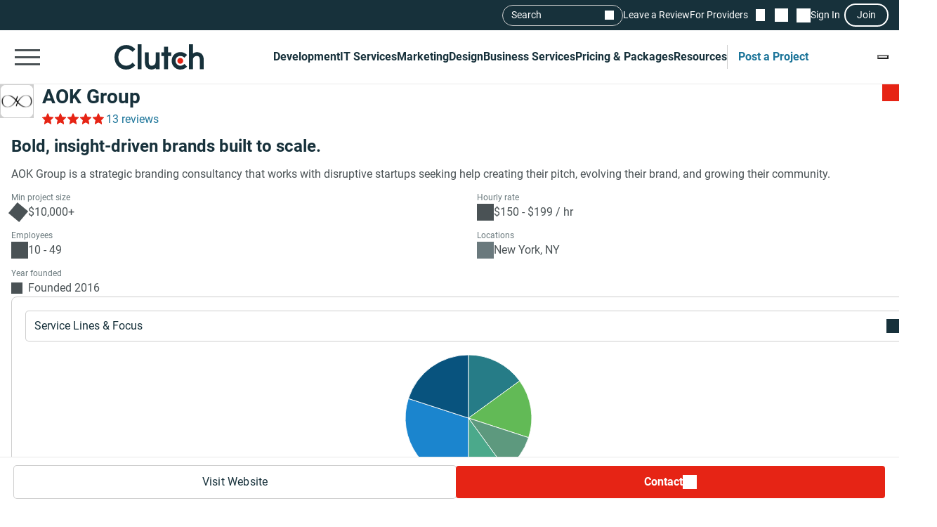

--- FILE ---
content_type: text/html; charset=utf-8
request_url: https://clutch.co/profile/aok-group
body_size: 41505
content:
<!DOCTYPE html>
<html lang="en">
<head>
    <meta charset="UTF-8">
		<meta content="width=device-width, initial-scale=1" name="viewport">
    <meta http-equiv="Content-Type" content="text/html; charset=utf-8" />
    <title>AOK Group Reviews (13), Pricing, Services & Verified Ratings</title>    
    <meta name="description" content="AOK Group is a strategic branding consultancy that works with disruptive startups seeking help creating their pitch, evolving their brand, and growing">
    <meta http-equiv="x-dns-prefetch-control" content="on">
    <meta name="robots" content="index, follow, max-image-preview:large, max-snippet:-1, max-video-preview:-1"><link rel="canonical" href="https://clutch.co/profile/aok-group">
    
    <meta property="og:title" content="AOK Group">
    <meta property="og:description" content="AOK Group is a strategic branding consultancy that works with disruptive startups seeking help creating their pitch, evolving their brand, and growing">
    <meta property="og:image" content="https://img.shgstatic.com/clutch-static-prod/og_profile/s3fs-public/logos/af26b7c35c2a6c6b37f8251cbe08c2a1.png">
    <meta property="og:url" content="https://clutch.co/profile/aok-group">
    <meta property="og:type" content="business.business">
    <meta property="twitter:site" content="@clutch_co">
    <meta property="twitter:card" content="summary_large_image">
    <meta property="twitter:title" content="AOK Group">
    <meta property="twitter:description" content="AOK Group is a strategic branding consultancy that works with disruptive startups seeking help creating their pitch, evolving their brand, and growing">
    <meta property="business:contact_data:street_address" content="157 East 86th Street, 5th Floor">
    <meta property="business:contact_data:locality" content="New York">
    <meta property="business:contact_data:country_name" content="United States">
    <link rel="shortcut icon" href="/static/icons/favicon-white.png" type="image/png" />
    <link rel="apple-touch-icon" href="/static/icons/apple-touch-icon120x120.png" type="application/octet-stream"
        sizes="120x120" />
    <link rel="apple-touch-icon" href="/static/icons/apple-touch-icon152x152.png" type="application/octet-stream"
        sizes="152x152" />
    <link rel="apple-touch-icon" href="/static/icons/apple-touch-icon167x167.png" type="application/octet-stream"
        sizes="167x167" />
    <link rel="apple-touch-icon" href="/static/icons/apple-touch-icon180x180.png" type="application/octet-stream"
        sizes="180x180" />
    <link rel="alternate" type="application/rss+xml" ref="https://clutch.co/rssfeed">

    
    
    
    

		
		<style id="inline_css">
	    :root {
	      --fontDisplay: optional;
	    }
        @font-face {  font-family: "Roboto";  font-display: var(--fontDisplay, optional);  font-style: normal;  font-weight: 300;  src: local("Roboto Light"), local("Roboto-Light"), url("https://img.shgstatic.com/static/fonts/roboto-v19-latin-300.woff2") format("woff2");}@font-face {  font-family: "Roboto";  font-style: normal;  font-display: var(--fontDisplay, optional);  font-weight: 400;  src: local("Roboto"), local("Roboto-Regular"), url("https://img.shgstatic.com/static/fonts/roboto-v19-latin-regular.woff2") format("woff2");} @font-face {  font-family: "Roboto";  font-style: normal;  font-display: var(--fontDisplay, optional);  font-weight: 600;  src: local("Roboto Medium"), local("Roboto-Medium"), url("https://img.shgstatic.com/static/fonts/roboto-v20-latin-500.woff2") format("woff2");}@font-face {  font-family: "Roboto";  font-style: normal;  font-display: var(--fontDisplay, optional);  font-weight: 700;  src: local("Roboto Bold"), local("Roboto-Bold"), url("https://img.shgstatic.com/static/fonts/roboto-v20-latin-700.woff2") format("woff2");}#common-header .sg-container {  --sgContainerMobileCheckpoint: 100%;  --sgContainerTabletCheckpoint: 100%;  --sgContainerDesktopCheckpoint: 1400px;}#common-header .header__mobile-menu-button {  height: 48px;  padding: 12px 6px;  border: 0;  outline: 0;  background: transparent;  position: relative;}@container main (min-width: 992px) {  #common-header .header__mobile-menu-button {    content-visibility: hidden;    display: none;  }}#common-header .header__mobile-menu-button:focus {  outline: none;}#common-header .header__mobile-menu-bar {  display: block;  width: 36px;  height: 3px;  background-color: #fff;}#common-header .header__mobile-menu-bar + .header__mobile-menu-bar {  margin-top: 7px;}#common-header .header__mobile-menu-bar:not(:last-child) {  transition: all 0.1s ease-in-out;}#common-header .header__primary.header__primary--white .header__mobile-menu-bar {  background-color: #4a5255;}#common-header .header__primary.header__primary--white .search_mobile__button::after {  background-color: #4a5255;  mask-image: url('data:image/svg+xml;charset=utf-8,<svg xmlns="http://www.w3.org/2000/svg" fill="none" viewBox="0 0 14 15"><path fill="%23fff" d="M12.89 14.15 7.93 9.18a4.96 4.96 0 0 1-2.91 1c-1.3 0-2.4-.46-3.32-1.37a4.5 4.5 0 0 1-1.36-3.3c0-1.3.45-2.41 1.36-3.32A4.5 4.5 0 0 1 5.01.82c1.3 0 2.4.46 3.32 1.37A4.5 4.5 0 0 1 9.7 5.5a5 5 0 0 1-1 2.91l4.96 4.96zM5.02 9.1q1.5 0 2.55-1.05c.7-.7 1.04-1.55 1.04-2.55s-.35-1.85-1.04-2.55A3.47 3.47 0 0 0 5.02 1.9c-1 0-1.86.35-2.56 1.05S1.42 4.5 1.42 5.5s.35 1.85 1.04 2.55c.7.7 1.55 1.05 2.56 1.05"/></svg>');  mask-repeat: no-repeat;  mask-position: center;  mask-size: contain;}#common-header .header__primary {  background-color: #17313b;  padding-top: 8px;  padding-bottom: 8px;}#common-header .header__primary-container {  display: flex;  align-items: center;  justify-content: space-between;  gap: 15px;  position: relative;}#common-header .header__primary-logotype {  display: flex;}#common-header .header__primary-logotype-link {  display: inline-block;  width: 130px;  height: 36px;  background-image: url('data:image/svg+xml;charset=UTF-8,<svg version="1.1" xmlns="http://www.w3.org/2000/svg" x="0px" y="0px" width="87.861px" height="25px" viewBox="0 0 87.861 25" enable-background="new 0 0 87.861 25" xml:space="preserve"><rect x="22.861" y="0" fill="%23FFFFFF" width="4" height="25"/><path fill="%23FFFFFF" d="M40.861,17.025c0,3.826-3.217,4.131-4.174,4.131c-2.391,0-2.826-2.238-2.826-3.588V8h-4v9.548c0,2.37,0.744,4.326,2.048,5.63c1.152,1.153,2.878,1.783,4.748,1.783c1.326,0,3.204-0.413,4.204-1.326V25h4V8h-4V17.025z"/><polygon fill="%23FFFFFF" points="52.861,2 48.861,2 48.861,8 45.861,8 45.861,12 48.861,12 48.861,25 52.861,25 52.861,12 55.861,12 55.861,8 52.861,8"/><path fill="%23FFFFFF" d="M68.458,19.917c-0.871,0.783-2.021,1.217-3.283,1.217c-2.782,0-4.825-2.043-4.825-4.848s1.978-4.762,4.825-4.762c1.24,0,2.412,0.413,3.305,1.196l0.607,0.522l2.697-2.696l-0.675-0.609C69.522,8.504,67.415,7.7,65.174,7.7c-5,0-8.631,3.608-8.631,8.565c0,4.936,3.718,8.673,8.631,8.673c2.283,0,4.412-0.804,5.979-2.26l0.652-0.609l-2.739-2.694L68.458,19.917z"/><path fill="%23FFFFFF" d="M86.061,9.482C84.909,8.33,83.559,7.7,81.689,7.7c-1.326,0-2.828,0.413-3.828,1.325V0h-4v25h4v-9.365c0-3.826,2.718-4.13,3.675-4.13c2.391,0,2.325,2.239,2.325,3.587V25h4v-9.887C87.861,12.743,87.366,10.787,86.061,9.482"/><path fill="%23E62415" d="M65.043,13.438c1.598,0,2.893,1.293,2.893,2.892c0,1.597-1.295,2.892-2.893,2.892c-1.597,0-2.891-1.295-2.891-2.892C62.153,14.732,63.447,13.438,65.043,13.438"/><path fill="%23FFFFFF" d="M17.261,18.721c-1.521,1.565-3.587,2.413-5.761,2.413c-4.456,0-7.696-3.5-7.696-8.304c0-4.826,3.24-8.326,7.696-8.326c2.153,0,4.196,0.847,5.74,2.391l0.608,0.609l2.674-2.674l-0.587-0.609C17.718,1.938,14.718,0.7,11.5,0.7C4.935,0.7,0,5.917,0,12.851C0,19.764,4.957,24.96,11.5,24.96c3.24,0,6.24-1.26,8.457-3.543l0.587-0.609l-2.652-2.717L17.261,18.721z"/></svg>');  background-position: 50%;  background-repeat: no-repeat;  background-size: contain;}#common-header .header__primary.header__primary--white {  background-color: #fff;  border-bottom: 1px solid #e9e9e9;}#common-header .header__primary.header__primary--white .header__primary-logotype-link {  background-image: url('data:image/svg+xml;charset=UTF-8,<svg xmlns="http://www.w3.org/2000/svg" viewBox="0 0 405.7 115"><circle cx="299.2" cy="75.3" r="13.3" fill="%23E62415"/><path fill="%2317313B" d="M105.6 0h17.6v113.5h-17.6V0zm81.7 78.5c0 17.6-14.4 19-18.8 19-11 0-12.6-10.3-12.6-16.5V37.1h-17.7v43.8c-.1 10.9 3 19.9 9 25.9a32.1 32.1 0 0040.1 2.1v4.6H205V37.1h-17.7v41.4zm55.9-67.1h-17.7v25.7h-12.3v16.7h12.3v59.7h17.7V53.8h14.5V37.1h-14.5V11.4zM315 91.8c-4 3.6-9.3 5.6-15.1 5.6a21.6 21.6 0 01-22.2-22.3c0-12.9 9.1-21.9 22.2-21.9 5.7 0 11.1 1.9 15.2 5.5l2.8 2.4 12.4-12.4-3.1-2.8a40.6 40.6 0 00-27.3-10.3c-23 0-39.7 16.6-39.7 39.4a39 39 0 0039.7 39.9c10.5 0 20.3-3.7 27.5-10.4l3-2.8-12.6-12.4-2.8 2.5zm81.7-48a32.1 32.1 0 00-40.1-2.1V0h-17.7v113.5h17.7V72.2c0-17.6 14.4-19 18.8-19 11 0 12.6 10.3 12.6 16.5v43.9h17.7V69.7a36 36 0 00-9-25.9zM79.5 86.3A36.7 36.7 0 0153 97.4c-20.5 0-35.4-16.1-35.4-38.2C17.6 37 32.5 20.9 53 20.9c9.9 0 19.3 3.9 26.4 11l2.8 2.8 12.3-12.3-2.7-2.8A54.2 54.2 0 0052.9 3.4C22.8 3.4 0 27.4 0 59.3 0 91 22.8 115 52.9 115c14.9 0 28.7-5.8 38.9-16.3l2.7-2.8-12.2-12.5-2.8 2.9z"/></svg>');  background-repeat: no-repeat;  background-position: center;}@container main (max-width: 991px) {  #common-header .search_mobile__button {    display: block;    padding: 6px;    outline: none;    border: 0;    background: transparent;    cursor: pointer;    -webkit-tap-highlight-color: transparent;    min-height: 44px;    min-width: 44px;    transition: opacity 0.15s ease;  }  #common-header .search_mobile__button:active {    opacity: 0.7;  }  #common-header .search_mobile__button::after {    content: "";    display: block;    height: 36px;    width: 36px;    background-color: #fff;    mask-image: url('data:image/svg+xml;charset=UTF-8,<svg xmlns="http://www.w3.org/2000/svg" fill="none" viewBox="0 0 14 15"><path fill="#fff" d="M12.89 14.15 7.93 9.18a4.96 4.96 0 0 1-2.91 1c-1.3 0-2.4-.46-3.32-1.37a4.51 4.51 0 0 1-1.36-3.3c0-1.3.45-2.41 1.36-3.32A4.5 4.5 0 0 1 5.01.82c1.3 0 2.4.46 3.32 1.37A4.51 4.51 0 0 1 9.7 5.5a5 5 0 0 1-1 2.91l4.96 4.96-.77.78ZM5.02 9.1c1 0 1.85-.35 2.55-1.05.7-.7 1.04-1.55 1.04-2.55 0-1-.35-1.85-1.04-2.55A3.47 3.47 0 0 0 5.02 1.9c-1 0-1.86.35-2.56 1.05-.7.7-1.04 1.55-1.04 2.55 0 1 .35 1.85 1.04 2.55.7.7 1.55 1.05 2.56 1.05Z"/></svg>');    mask-repeat: no-repeat;    mask-position: center;    mask-size: contain;  }}@container main (max-width: 991px) {  #common-header #service-menu.header__primary-list {    content-visibility: hidden;    display: none;  }}.header__primary {  border-bottom: 1px solid #4a5255;}@container main (max-width: 991px) {  .header__secondary {    content-visibility: hidden;    display: none;  }}.sg-one-time-tooltip.hidden {  display: none;}.header #menu_search__form {  display: flex;  position: absolute;  top: -1000%;  left: -100%;}.header__mobile-menu-container {  display: none;}
        </style>

    
    <link rel="stylesheet" href="/static/css/cannon/cannon.fe8519b43a.css">
    
    <link rel="stylesheet" href="/static/css/profile2/profile2.1ea57451ac.css">
    


		
    
    
    
    
    <script async type="text/javascript"  nonce="lGfBHYkGQCRTXVrZ" >
        window.MSG_API_URL = "https://msg.clutch.co";
        window.MSG_API_URL_UNREAD_PATH = "/messages/unread/";
        window.SSO_COOKIE_NAME = "clutchsso";
    </script>

    
	    
        
<script id="consent-analytics" nonce="lGfBHYkGQCRTXVrZ" data-cookieconsent="ignore">
    const additionalSettings = {};
    const additionalParameters = {};
</script>

<script id="gtm-analytics" nonce="lGfBHYkGQCRTXVrZ" data-cookieconsent="ignore">
    try {
        
        window.dataLayer = window.dataLayer || [];
        window.gtag = function gtag() {
            window.dataLayer.push(arguments);
        }

        const parameters = JSON.parse('{"analyticjs":true,"content_group":"profile","debug_mode":false,"is_clutch_plus":false,"is_sponsor":false,"page_type":"profile","provider_id":1925376,"provider_website":"theaokgroup.com","trace_id":"9beb1e00cae0e9de"}');
        
        parameters["bot"] = "automated"; 


        window.Analytics = {
            ga_id: 'G-D0WFGX8X3V',  
		        heap_id: '1079324124',  
		        
		        hubspot_id: '3972656',
		          delay_hubspot_tracking: '10000',
			      
		        transport_url: 'https:\/\/g.clutch.co', 
	          js_date: new Date(),  
	          content_group: parameters.content_group, 
	          default_consent_enabled:  true , 
		        block_scripts_for_consent:  true , 
		        properties: {  
		        ...parameters,
		        ...additionalParameters
		        },
		        heap_updated:  true ,
		        linkedIn_id: "2154602",
		        
						
							bambora_id: "93700",
						
		      ...additionalSettings
		    }
    } catch (error) {
        console.error('Analytics initialization failed:', error);
    }
</script>

    

    
</head><link media="screen and (min-width: 735px)" rel="stylesheet" as="style" href="/static/css/_reviewCardDesktopMin/_reviewCardDesktopMin.3fe7b61365.css"/>
<body>
    

    <script type="text/javascript" nonce="lGfBHYkGQCRTXVrZ">
      window.asset_links = {...window.asset_links, ...{"_aboutTheTeam_js":"static/js/_aboutTheTeam/_aboutTheTeam.0c70645b32.js","_aboutTheTeam_scss":"static/css/_aboutTheTeam/_aboutTheTeam.d40ac82572.css","_aboutTheTheTeamDelayedLoading_js":"static/js/_aboutTheTheTeamDelayedLoading/_aboutTheTheTeamDelayedLoading.003bda1a70.js","_commonModal_js":"static/js/_commonModal/_commonModal.d1dc2d2c0e.js","_connections_js":"static/js/_connections/_connections.4f1399d66a.js","_fullReviewModal_js":"static/js/_fullReviewModal/_fullReviewModal.a8b1040b00.js","_fullReviewModal_scss":"static/css/_fullReviewModal/_fullReviewModal.b0c2b5802b.css","_navigationSidebar_js":"static/js/_navigationSidebar/_navigationSidebar.dbb2a211cc.js","_navigationSidebar_scss":"static/css/_navigationSidebar/_navigationSidebar.3f7c7f729a.css","_pricingSnapshot_js":"static/js/_pricingSnapshot/_pricingSnapshot.5c2534fa59.js","_profileChartPieTabs_js":"static/js/_profileChartPieTabs/_profileChartPieTabs.f78098ac10.js","_profileChartPie_js":"static/js/_profileChartPie/_profileChartPie.c94e233eea.js","_profileConnectionsSection_js":"static/js/_profileConnectionsSection/_profileConnectionsSection.6aa2139956.js","_profileConnectionsSection_scss":"static/css/_profileConnectionsSection/_profileConnectionsSection.27b83c37c1.css","_profileDelayedNavigation_js":"static/js/_profileDelayedNavigation/_profileDelayedNavigation.8ef2c20cf2.js","_profileOverviewSummary_js":"static/js/_profileOverviewSummary/_profileOverviewSummary.294147d9fc.js","_profileProjectBrief_js":"static/js/_profileProjectBrief/_profileProjectBrief.dd5e963bd7.js","_profileQuickMenu_js":"static/js/_profileQuickMenu/_profileQuickMenu.ca0027a0d4.js","_profileReviewInsights_js":"static/js/_profileReviewInsights/_profileReviewInsights.4668499941.js","_profileSharingModal_js":"static/js/_profileSharingModal/_profileSharingModal.bfaebdbffe.js","_profileSharingModal_scss":"static/css/_profileSharingModal/_profileSharingModal.fa62c14a77.css","_profileShortlistBookmark_js":"static/js/_profileShortlistBookmark/_profileShortlistBookmark.cedb624a0b.js","_profileShowMoreButton_js":"static/js/_profileShowMoreButton/_profileShowMoreButton.45dd5c5216.js","_profileSummaryModals_js":"static/js/_profileSummaryModals/_profileSummaryModals.1a40d945c9.js","_profileSummaryReadMore_js":"static/js/_profileSummaryReadMore/_profileSummaryReadMore.b37d6a321b.js","_profileToasts_js":"static/js/_profileToasts/_profileToasts.ec75af4ac8.js","_profileToasts_scss":"static/css/_profileToasts/_profileToasts.ad298ee6b7.css","_profileTooltips_js":"static/js/_profileTooltips/_profileTooltips.dedff94ff6.js","_reenWidget_js":"static/js/_reenWidget/_reenWidget.3f47f12a2b.js","_reenWidget_scss":"static/css/_reenWidget/_reenWidget.2180d2fc9c.css","_reviewCardDesktopMin_js":"static/js/_reviewCardDesktopMin/_reviewCardDesktopMin.cb89a0bff8.js","_reviewCardDesktopMin_scss":"static/css/_reviewCardDesktopMin/_reviewCardDesktopMin.3fe7b61365.css","_reviewCardDesktop_js":"static/js/_reviewCardDesktop/_reviewCardDesktop.4ffb42aee4.js","_reviewCardDesktop_scss":"static/css/_reviewCardDesktop/_reviewCardDesktop.558a823be5.css","_reviewCardMobileMin_js":"static/js/_reviewCardMobileMin/_reviewCardMobileMin.f125b313ef.js","_reviewCardMobileMin_scss":"static/css/_reviewCardMobileMin/_reviewCardMobileMin.31f1762198.css","_reviewCardMobile_js":"static/js/_reviewCardMobile/_reviewCardMobile.61119e4fa3.js","_reviewCardMobile_scss":"static/css/_reviewCardMobile/_reviewCardMobile.4fb45fdc58.css","contactFormModal_js":"static/js/contactFormModal/contactFormModal.a1926a3ef9.js","contactFormModal_scss":"static/css/contactFormModal/contactFormModal.79f8d88c9c.css","featuredAwards_js":"static/js/featuredAwards/featuredAwards.b5dd9d1fe0.js","featuredAwards_scss":"static/css/featuredAwards/featuredAwards.8910644c0e.css","locationsDesktop_js":"static/js/locationsDesktop/locationsDesktop.a80c55146c.js","locationsDesktop_scss":"static/css/locationsDesktop/locationsDesktop.031539fd0d.css","locationsMobile_js":"static/js/locationsMobile/locationsMobile.2d27144751.js","locationsMobile_scss":"static/css/locationsMobile/locationsMobile.be4476e6f2.css","portfolio_js":"static/js/portfolio/portfolio.f20e556585.js","portfolio_scss":"static/css/portfolio/portfolio.dd18efe540.css","profileDesktop_js":"static/js/profileDesktop/profileDesktop.e4a2acd929.js","profileDesktop_scss":"static/css/profileDesktop/profileDesktop.42f1e901b1.css","reviews_js":"static/js/reviews/reviews.5efc170ee2.js","reviews_scss":"static/css/reviews/reviews.df4811babf.css","verification_js":"static/js/verification/verification.22bafdea5a.js","verification_scss":"static/css/verification/verification.727f2c42f4.css"} };
    </script>

    <div id="layout"> 

      





<link id="static__headerMinDesktop_css" media="screen and (min-width: 991px)" rel="stylesheet" href="/static/css/_headerMinDesktop/_headerMinDesktop.b66b46b6e1.css"/>

<script data-cfasync="false" nonce="lGfBHYkGQCRTXVrZ" >
    window.asset_links = {...window.asset_links,  ...{"_chatbotWidget_js":"static/js/_chatbotWidget/_chatbotWidget.c1f74443b1.js","_footer_js":"static/js/_footer/_footer.0caa1821da.js","_headerMinDesktop_js":"static/js/_headerMinDesktop/_headerMinDesktop.295b495a90.js","_headerMinDesktop_scss":"static/css/_headerMinDesktop/_headerMinDesktop.b66b46b6e1.css","_headerMinMobile_js":"static/js/_headerMinMobile/_headerMinMobile.1e4951e1b5.js","_headerMinMobile_scss":"static/css/_headerMinMobile/_headerMinMobile.f739878018.css","_header_js":"static/js/_header/_header.f736925949.js","_header_scss":"static/css/_header/_header.4527245dec.css","_liveSearch_js":"static/js/_liveSearch/_liveSearch.bbc40d297c.js","searchTracking_js":"static/js/searchTracking/searchTracking.d5a8cdf0d8.js"} };
</script>
<header
    id="common-header"
    class="header request-service-tabs request-mobile-menu request-user-menu"
    data-url="/menu?v=main"
    data-is-authed="false"
    data-domain="https://clutch.co"
    data-chatbot-widget-enabled="true"
    data-chatbot-widget-enabled-on-all-pages="true"
>
    
    <div class="header__secondary">
        <div class="sg-container header__secondary-container">
            
            <div id="menu_search">
	<button type="button" id="menu_search--button" name="search_init">Search</button>
	<div id="menu_search__form" class="search_form">
		<div class="search_input sg-accordion">
			<button name="Search cancel" type="button" class="search_input__cancel" id="menu_search--cancel" data-search="search-cancel" aria-label="Cancel search"></button>
			<button name="Search reset" type="reset" class="search_input__button" id="menu_search--default" data-type="default" aria-label="Reset results"></button>
			
			<input
				id="live-search menu_search--live"
				type="text"
				data-url="/search/live"
				name="Search"
				data-search="search_input"
				class="sg-accordion__title-wrapper"
				autocomplete="off"
				aria-label="Live search"
				aria-controls="live-search__results"
				placeholder="Start your search"
				>
			
			<div class="search_results no-results sg-accordion__contents" data-search="search_results" id="live-search__results"></div>
		</div>
		<a href="https://clutch.co/search" class="search_button search_form--submit" aria-label="Search Results"></a>
	</div>
</div>


            <a class="header__secondary-link" href="https://review.clutch.co" title="Leave a Review">Leave a Review</a>
            <a class="header__secondary-link" href="/get-listed" title="For Providers">For Providers</a>

            
            


<a
    class="header__shortlist-link"
    href="https://shortlist.clutch.co?next=%2fprofile%2faok-group"
    title="View Shortlist">
    <span
		id="shortlist-count"
		class="header__shortlist-counter"
		data-count="0"
    >
	    0
    </span>
</a>



<a
    class="header__chat-link"
    href='https://msg.clutch.co'
    title="View New Messages">
    <span
		    id="message-count"
		    class="header__chat-counter"
		    data-count="0"
    >
	    0
    </span>
</a>


            
            


<button
		id="sign-in-link"
		class="header__sign-in-link header__sign-in-button sign-in header__secondary-link sign-in-required"
		type="button"
		aria-label="Sign in"
		data-login_source="header_sign_in"
>
	Sign In
</button>
<button
		class="modal-sso__open-modal sign-in-required"
		aria-label="Join"
		data-login_default="join"
		type="button"
		id="show-sso-modal"
		data-login_source="header_join"
>
	Join
</button>


        </div>
    </div>

    
    
    
    <div class='header__primary  header__primary--white'>
        <div class="sg-container header__primary-container">
            
            <button
                id="mobile-menu-button"
                class="header__mobile-menu-button"
                type="button"
                aria-label="Open collapsed menu"
                data-url="/menu?s=mobile&next=%2fprofile%2faok-group"
            >
                <span class="header__mobile-menu-bar"></span>
                <span class="header__mobile-menu-bar"></span>
                <span class="header__mobile-menu-bar"></span>
            </button>
            <div class="header__mobile-menu-container" id="mobile-menu-container"></div>

            
            <div class="header__primary-logotype">
                <a href="/" class="header__primary-logotype-link" title="Clutch logotype"></a>
            </div>

            
            
<ul id="service-menu" class="header__primary-list">
    <li class="header__primary-list-item">
        <button class="header__primary-list-button" type="button" data-for="#development-menu" aria-label="Development">Development</button>
    </li>
    <li class="header__primary-list-item">
        <button class="header__primary-list-button" type="button" data-for="#it-services-menu" aria-label="IT Services">IT Services</button>
    </li>
    <li class="header__primary-list-item">
        <button class="header__primary-list-button" type="button" data-for="#marketing-menu" aria-label="Marketing">Marketing</button>
    </li>
    <li class="header__primary-list-item">
        <button class="header__primary-list-button" type="button" data-for="#design-menu" aria-label="Design">Design</button>
    </li>
    <li class="header__primary-list-item">
        <button class="header__primary-list-button" type="button" data-for="#business-services-menu" aria-label="Business Services">Business Services</button>
    </li>
    <li class="header__primary-list-item">
        <button class="header__primary-list-button" type="button" data-for="#pricing-and-packages-menu" aria-label="Pricing & Packages">Pricing & Packages</button>
    </li>
    <li class="header__primary-list-item">
        <button class="header__primary-list-button" type="button" data-for="#resources-menu" aria-label="Resources">Resources</button>
    </li>
        <li class="header__primary-list-item my-tools">
            <a
                class="header__primary-list-button header__post_project"
                title="Get Matched"
                data-href="https://project.clutch.co/project-brief?source=global_navigation_CTA&BPB_adoption_source=global_nav"
                href="https://clutch.co/tools"
            >Post a Project</a>
        </li>
</ul>


            
            <button
                type="button"
                id="mobile-search-button"
                class="search_mobile__button"
                aria-label="Live search">
            </button>

            
            
                <div class="sg-one-time-tooltip hidden" id="sign-in-tooltip">
  <button
      class="sg-one-time-tooltip__close-button"
      type="button"
      aria-label="Dismiss the Hint">
  </button>

  <p class="sg-one-time-tooltip__title">You’re signed out</p>
  <p class="sg-one-time-tooltip__text">Sign in to get introduced to companies, access recommendations, and request quotes.</p>

  <button
    class="sg-one-time-tooltip__action-button sg-button-v2 sg-button-v2--inversive sign-in-required"
    id="show-sso-modal"
    data-login_default="join"
    aria-label="Sign In"
    data-login_source="tooltip_header_sign_in"
    type="button"
  >
	  Sign in
  </button>
</div>

            
        </div>
    </div>
</header>






<section id="header" class="profile-header__section">
  
  <div class="profile-header__wrap">
    <div class="profile-header">
      <div id="profile-shortlist" class="profile-header__shortlist">
        
        
        




<button
	type="button"
	name="bookmark"
	class="sg-shortlist-bookmark sg-shortlist-bookmark--default"
	data-shortlist-state="default"
	aria-label="Add to Shortlist"
	data-shortlist-link="https://shortlist.clutch.co"
	data-provider-id="1925376"
	data-link-type=""
	data-page-name="profile2">
	<p class="sg-shortlist-bookmark__message sg-shortlist-bookmark__message--hidden"></p>
	<span class="sg-shortlist-bookmark__icon"></span>
</button>

      </div>

      <a class="profile-header__logotype website-link__item sg-provider-logotype-v2" href="https://r.clutch.co/redirect?analyticsjs=true&amp;content_group=profile&amp;debug_mode=false&amp;event_category=visit_website&amp;event_label=1925376&amp;from_page=&amp;is_clutch_plus=false&amp;is_sponsor=false&amp;no_click=1&amp;page_location=https%3A%2F%2Fclutch.co%2Fprofile%2Faok-group&amp;page_type=profile&amp;pid=1925376&amp;position=0&amp;provider_website=theaokgroup.com&amp;source=profile&amp;trace_id=9beb1e00cae0e9de&amp;transport_url=https%3A%2F%2Fg.clutch.co&amp;u=https%3A%2F%2Fwww.theaokgroup.com%2F" data-link="https://r.clutch.co/redirect?analyticsjs=true&amp;content_group=profile&amp;debug_mode=false&amp;event_category=visit_website&amp;event_label=1925376&amp;from_page=&amp;is_clutch_plus=false&amp;is_sponsor=false&amp;no_click=0&amp;page_location=https%3A%2F%2Fclutch.co%2Fprofile%2Faok-group&amp;page_type=profile&amp;pid=1925376&amp;position=0&amp;provider_website=theaokgroup.com&amp;source=profile&amp;trace_id=9beb1e00cae0e9de&amp;transport_url=https%3A%2F%2Fg.clutch.co&amp;u=https%3A%2F%2Fwww.theaokgroup.com%2F" title="Provider Logotype" rel="nofollow">
        <img
          src='https://img.shgstatic.com/clutch-static-prod/image/scale/100x100/s3fs-public/logos/af26b7c35c2a6c6b37f8251cbe08c2a1.png'
          alt="AOK Group Logo"
          width="96"
          height="96"
          itemprop="image"
        >
      </a>

      <div class="profile-header__badges">
        <h1
          class="profile-header__title"
          data-subtitle='AOK Group Client Reviews | Clutch.co'>
          <a class="website-link__item" href="https://r.clutch.co/redirect?analyticsjs=true&amp;content_group=profile&amp;debug_mode=false&amp;event_category=visit_website&amp;event_label=1925376&amp;from_page=&amp;is_clutch_plus=false&amp;is_sponsor=false&amp;no_click=1&amp;page_location=https%3A%2F%2Fclutch.co%2Fprofile%2Faok-group&amp;page_type=profile&amp;pid=1925376&amp;position=0&amp;provider_website=theaokgroup.com&amp;source=profile&amp;trace_id=9beb1e00cae0e9de&amp;transport_url=https%3A%2F%2Fg.clutch.co&amp;u=https%3A%2F%2Fwww.theaokgroup.com%2F" data-link="https://r.clutch.co/redirect?analyticsjs=true&amp;content_group=profile&amp;debug_mode=false&amp;event_category=visit_website&amp;event_label=1925376&amp;from_page=&amp;is_clutch_plus=false&amp;is_sponsor=false&amp;no_click=0&amp;page_location=https%3A%2F%2Fclutch.co%2Fprofile%2Faok-group&amp;page_type=profile&amp;pid=1925376&amp;position=0&amp;provider_website=theaokgroup.com&amp;source=profile&amp;trace_id=9beb1e00cae0e9de&amp;transport_url=https%3A%2F%2Fg.clutch.co&amp;u=https%3A%2F%2Fwww.theaokgroup.com%2F" data-subtitle='AOK Group Client Reviews | Clutch.co' title="Provider Title" rel="nofollow">
            AOK Group
          </a>
        </h1>

        

        <div class="profile-header__ratings-connections">
          
            <div class="sg-rating">
              <button
                class="sg-rating__stars scroll-to-reviews"
                aria-label="Rating Reviews"
                style="--sgStarsRating:98%;">
              </button>
              <button
                class="profile-rating sg-rating__reviews scroll-to-reviews"
                aria-label="Rating Reviews"
              >
                13 reviews
              </button>
            </div>
          

          
            
          
        </div>
      </div>

      <div class="profile-header__short-actions">
        


<ul class="profile-short-actions">
        <li class="profile-short-actions__item profile-short-actions__item--visit-website">
          <a href="https://r.clutch.co/redirect?analyticsjs=true&amp;content_group=profile&amp;debug_mode=false&amp;event_category=visit_website&amp;event_label=1925376&amp;from_page=&amp;is_clutch_plus=false&amp;is_sponsor=false&amp;no_click=1&amp;page_location=https%3A%2F%2Fclutch.co%2Fprofile%2Faok-group&amp;page_type=profile&amp;pid=1925376&amp;position=0&amp;provider_website=theaokgroup.com&amp;source=profile&amp;trace_id=9beb1e00cae0e9de&amp;transport_url=https%3A%2F%2Fg.clutch.co&amp;u=https%3A%2F%2Fwww.theaokgroup.com%2F" target="_blank" rel="nofollow" class="sg-button-v2 website-link__item sg-button-v2--secondary sg-button-v2--small" title="Visit website" aria-label="Visit AOK Group website" data-link="https://r.clutch.co/redirect?analyticsjs=true&amp;content_group=profile&amp;debug_mode=false&amp;event_category=visit_website&amp;event_label=1925376&amp;from_page=&amp;is_clutch_plus=false&amp;is_sponsor=false&amp;no_click=0&amp;page_location=https%3A%2F%2Fclutch.co%2Fprofile%2Faok-group&amp;page_type=profile&amp;pid=1925376&amp;position=0&amp;provider_website=theaokgroup.com&amp;source=profile&amp;trace_id=9beb1e00cae0e9de&amp;transport_url=https%3A%2F%2Fg.clutch.co&amp;u=https%3A%2F%2Fwww.theaokgroup.com%2F">
            Visit Website
          </a>
        </li>
        <li class="profile-short-actions__item profile-short-actions__item--contact profile-short-actions__item--contact-free">
          <div class="profile-short-actions__dropdown" data-toggle="dropdown">
            <button class="profile-short-actions__dropdown-btn profile-short-actions__dropdown-btn--free">Contact</button>

            <div class="profile-short-actions__dropdown-options" aria-label="Dropdown option">
              <a
                id="request-quote-button"
                href="https://project.clutch.co/project-brief?provider=56f2732b-7622-4860-a930-f8b05cb4174b&source=profile_BPB_link&BPB_adoption_source=contact_cta_dropdown"
                title="Get a custom proposal"
                class="profile-short-actions__dropdown-item profile-short-actions__dropdown-item--start-project"
                aria-label="Get a custom proposal"
                data-gtm_provider="56f2732b-7622-4860-a930-f8b05cb4174b"
                data-gtm_source="profile_BPB_link"
                data-gtm_BPB_adoption_source="contact_cta_dropdown"
								data-gtm_project_brief_trigger="true"
              >
                  Get a custom proposal
              </a>

              <button
                type="button"
                class="profile-short-actions__dropdown-item profile-short-actions__dropdown-item--message contact_modal--button"
                data-provider-title="AOK Group"
                data-gtm_event_category="contact_click"
                data-gtm_provider_id="1925376"
                data-gtm_provider-title="AOK Group"
                aria-label="Send message to AOK Group"
              >
                Ask a question
              </button>
            </div>
          </div>
        </li>
      </ul>


        <button
          data-connected="false"
          data-is-corporate-email="false"
          data-is-verified-email="false"
          
          class="join-network-button"
          data-gtm_provider_id="1925376"
          data-gtm_source="profile"
          data-gtm_event_category="added_to_network"
        > 
          Join their Network
        </button>
      </div>

      

    </div>

    
    



<div id="profile-quick-menu" class="profile-quick-menu profile-quick-menu--free-profile">
	


<ul class="profile-short-actions">
        <li class="profile-short-actions__item profile-short-actions__item--visit-website">
          <a href="https://r.clutch.co/redirect?analyticsjs=true&amp;content_group=profile&amp;debug_mode=false&amp;event_category=visit_website&amp;event_label=1925376&amp;from_page=&amp;is_clutch_plus=false&amp;is_sponsor=false&amp;no_click=1&amp;page_location=https%3A%2F%2Fclutch.co%2Fprofile%2Faok-group&amp;page_type=profile&amp;pid=1925376&amp;position=0&amp;provider_website=theaokgroup.com&amp;source=profile&amp;trace_id=9beb1e00cae0e9de&amp;transport_url=https%3A%2F%2Fg.clutch.co&amp;u=https%3A%2F%2Fwww.theaokgroup.com%2F" target="_blank" rel="nofollow" class="sg-button-v2 website-link__item sg-button-v2--secondary sg-button-v2--small" title="Visit website" aria-label="Visit AOK Group website" data-link="https://r.clutch.co/redirect?analyticsjs=true&amp;content_group=profile&amp;debug_mode=false&amp;event_category=visit_website&amp;event_label=1925376&amp;from_page=&amp;is_clutch_plus=false&amp;is_sponsor=false&amp;no_click=0&amp;page_location=https%3A%2F%2Fclutch.co%2Fprofile%2Faok-group&amp;page_type=profile&amp;pid=1925376&amp;position=0&amp;provider_website=theaokgroup.com&amp;source=profile&amp;trace_id=9beb1e00cae0e9de&amp;transport_url=https%3A%2F%2Fg.clutch.co&amp;u=https%3A%2F%2Fwww.theaokgroup.com%2F">
            Visit Website
          </a>
        </li>
        <li class="profile-short-actions__item profile-short-actions__item--contact profile-short-actions__item--contact-free">
          <div class="profile-short-actions__dropdown" data-toggle="dropdown">
            <button class="profile-short-actions__dropdown-btn profile-short-actions__dropdown-btn--free">Contact</button>

            <div class="profile-short-actions__dropdown-options" aria-label="Dropdown option">
              <a
                id="request-quote-button"
                href="https://project.clutch.co/project-brief?provider=56f2732b-7622-4860-a930-f8b05cb4174b&source=profile_BPB_link&BPB_adoption_source=contact_cta_dropdown"
                title="Get a custom proposal"
                class="profile-short-actions__dropdown-item profile-short-actions__dropdown-item--start-project"
                aria-label="Get a custom proposal"
                data-gtm_provider="56f2732b-7622-4860-a930-f8b05cb4174b"
                data-gtm_source="profile_BPB_link"
                data-gtm_BPB_adoption_source="contact_cta_dropdown"
								data-gtm_project_brief_trigger="true"
              >
                  Get a custom proposal
              </a>

              <button
                type="button"
                class="profile-short-actions__dropdown-item profile-short-actions__dropdown-item--message contact_modal--button"
                data-provider-title="AOK Group"
                data-gtm_event_category="contact_click"
                data-gtm_provider_id="1925376"
                data-gtm_provider-title="AOK Group"
                aria-label="Send message to AOK Group"
              >
                Ask a question
              </button>
            </div>
          </div>
        </li>
      </ul>


	<div class="sg-bottom-sheet" id="profile-quick-menu-bottom-sheet">
		<button class="hide" type="button" aria-label="Bottom Sheet button" id="bottom-sheet-modal-slider"></button>
		<div class="sg-bottom-sheet__wrapper">
			<div class="sg-bottom-sheet__wrapper-overlay"></div>
			<div class="content">
				<div class="header">
					<div class="drag-icon"><span></span></div>
				</div>
				<div class="body">
					<p class="connection-bottom-sheet__title">
						Contact AOK Group
					</p>

					<a
						class="sg-button-v2 sg-button-v2--secondary sg-button-v2--small "
						id="request-quote-button"
						href="https://project.clutch.co/project-brief?provider=56f2732b-7622-4860-a930-f8b05cb4174b&source=profile_BPB_link&BPB_adoption_source=contact_cta_dropdown"
						data-skip_user_role="true"
						data-login_default="join"
						data-login_source="profile_BPB_link"
						title="Get a custom proposal"
						data-gtm_provider="56f2732b-7622-4860-a930-f8b05cb4174b"
						data-gtm_source="profile_BPB_link"
						data-gtm_BPB_adoption_source="contact_cta_dropdown"
						data-gtm_project_brief_trigger="true"
					>
						Get a custom proposal
					</a>

					<a class="profile-quick-menu__contact section-submit-cta" href="#contact">Send a message</a>
				</div>
			</div>
		</div>
	</div>
</div>

  </div>
</section>
    <main
          class="profile_main" id="profile2"
          data-nonce="lGfBHYkGQCRTXVrZ"
          
            data-allow-unauth="true"
          
          data-is-authed="false"
          data-profile-id="1925376"
          data-provider-slug="aok-group"
          data-enable-new-profile="true"
          data-provider-title="AOK Group"
          data-connections-enabled="true"
          data-tracking_time="30"
    >

      



<div id="profile2-admin-preview"></div>
<aside id="profile_sidebar" class="profile_sidebar">
  <div class="profile_sidebar__wrap">
    <nav class="profile_sidebar__navigation" id="profile_navigation_block">
      <a class="profile_sidebar__logotype website-link__item sg-provider-logotype-v2" href="https://r.clutch.co/redirect?analyticsjs=true&amp;content_group=profile&amp;debug_mode=false&amp;event_category=visit_website&amp;event_label=1925376&amp;from_page=&amp;is_clutch_plus=false&amp;is_sponsor=false&amp;no_click=1&amp;page_location=https%3A%2F%2Fclutch.co%2Fprofile%2Faok-group&amp;page_type=profile&amp;pid=1925376&amp;position=0&amp;provider_website=theaokgroup.com&amp;source=profile&amp;trace_id=9beb1e00cae0e9de&amp;transport_url=https%3A%2F%2Fg.clutch.co&amp;u=https%3A%2F%2Fwww.theaokgroup.com%2F" data-link="https://r.clutch.co/redirect?analyticsjs=true&amp;content_group=profile&amp;debug_mode=false&amp;event_category=visit_website&amp;event_label=1925376&amp;from_page=&amp;is_clutch_plus=false&amp;is_sponsor=false&amp;no_click=0&amp;page_location=https%3A%2F%2Fclutch.co%2Fprofile%2Faok-group&amp;page_type=profile&amp;pid=1925376&amp;position=0&amp;provider_website=theaokgroup.com&amp;source=profile&amp;trace_id=9beb1e00cae0e9de&amp;transport_url=https%3A%2F%2Fg.clutch.co&amp;u=https%3A%2F%2Fwww.theaokgroup.com%2F" title="Provider Logotype" rel="nofollow">
        <img
          src='https://img.shgstatic.com/clutch-static-prod/image/scale/50x50/s3fs-public/logos/af26b7c35c2a6c6b37f8251cbe08c2a1.png'
          alt="AOK Group Logo"
          class="profile_sidebar__logotype-img"
          width="40"
          height="40"
        >
        
        
        
      </a>
      <div class="profile_sidebar__navigation-list sg-scrollbar">
        <a class="navigation_item active" href="/profile/aok-group" title="Navigation Highlights" data-target="#highlights">Highlights</a>
        <a class="navigation_item" href="#reviews" title="Navigation Reviews">Reviews</a>

        

        

        

        
        <a class="navigation_item" href="#location" title="Navigation Location">Location</a>
        

        <a class="navigation_item" href="#contact" title="Navigation Contact">Contact</a>

        
          <a class="navigation_item" href="#connections" title="Connections">Connections</a>
        

        
        
          
        
      </div>
      <div class="profile_sidebar__navigation-dropdown" id="profile-mobile-navigation">
    <div class="sg-dropdown-main-wrapper">
        <div
            class="sg-dropdown-v2 profile_sidebar__navigation-dropdown-input-wrapper"
            id="profile-navigation-dropdown"
            data-toggle="dropdown"
            role="combobox"
            aria-haspopup="listbox"
            aria-expanded="false"
        >
            <div class="sg-input-field-v2 sg-input-field-v2--with-append-inner-icon">
                <div class="sg-input-field-v2__input-wrapper">
                    <input
                        id="profile-navigation-dropdown-input"
                        class="sg-input-field-v2__input profile_sidebar__navigation-dropdown-input"
                        placeholder="Select section"
                        type="text"
                        readonly
                    >
                    <span class="sg-input-field-v2__append-icon sg-icon-v2__arrow"></span>
                </div>
            </div>
            <div class="sg-dropdown-v2__list-wrapper">
                <div class="sg-dropdown-v2-list" role="listbox" aria-labelledby="profile-navigation-dropdown" data-container="dropdown">
                    <div class="sg-dropdown-v2-list-item" role="option">
                        <input
                            class="sg-dropdown-v2-list-item__input sg-dropdown-v2-list-item__input--textItem"
                            type="radio"
                            title="Highlights"
                            id="profile-nav-highlights"
                            name="profile-navigation"
                            value="highlights"
                            data-list-item-type="textItem"
                        >
                        <a class="sg-dropdown-v2-list-item__text-wrapper navigation_item" href="/profile/aok-group" title="Navigation Highlights" data-target="#highlights">Highlights</a>
                    </div>

                    <div class="sg-dropdown-v2-list-item" role="option">
                        <input
                            class="sg-dropdown-v2-list-item__input sg-dropdown-v2-list-item__input--textItem"
                            type="radio"
                            title="Reviews"
                            id="profile-nav-reviews"
                            name="profile-navigation"
                            value="reviews"
                            data-list-item-type="textItem"
                        >
                        <a class="sg-dropdown-v2-list-item__text-wrapper navigation_item" href="#reviews" title="Navigation Reviews">Reviews</a>
                    </div>

                    

                    

                    

                    
                        <div class="sg-dropdown-v2-list-item" role="option">
                            <input
                                class="sg-dropdown-v2-list-item__input sg-dropdown-v2-list-item__input--textItem"
                                type="radio"
                                title="Location"
                                id="profile-nav-location"
                                name="profile-navigation"
                                value="location"
                                data-list-item-type="textItem"
                            >
                            <a class="sg-dropdown-v2-list-item__text-wrapper navigation_item" href="#location" title="Navigation Location">Location</a>
                        </div>
                    

                    <div class="sg-dropdown-v2-list-item" role="option">
                        <input
                            class="sg-dropdown-v2-list-item__input sg-dropdown-v2-list-item__input--textItem"
                            type="radio"
                            title="Contact"
                            id="profile-nav-contact"
                            name="profile-navigation"
                            value="contact"
                            data-list-item-type="textItem"
                        >
                        <a class="sg-dropdown-v2-list-item__text-wrapper navigation_item" href="#contact" title="Navigation Contact">Contact</a>
                    </div>

                    
                        <div class="sg-dropdown-v2-list-item" role="option">
                            <input
                                class="sg-dropdown-v2-list-item__input sg-dropdown-v2-list-item__input--textItem"
                                type="radio"
                                title="Connections"
                                id="profile-nav-connections"
                                name="profile-navigation"
                                value="connections"
                                data-list-item-type="textItem"
                            >
                            <a class="sg-dropdown-v2-list-item__text-wrapper navigation_item" href="#connections" title="Connections">Connections</a>
                        </div>
                    

                    
                      
                    
                </div>
            </div>
        </div>
    </div>
</div>

      


<ul class="profile-short-actions">
        <li class="profile-short-actions__item profile-short-actions__item--visit-website">
          <a href="https://r.clutch.co/redirect?analyticsjs=true&amp;content_group=profile&amp;debug_mode=false&amp;event_category=visit_website&amp;event_label=1925376&amp;from_page=&amp;is_clutch_plus=false&amp;is_sponsor=false&amp;no_click=1&amp;page_location=https%3A%2F%2Fclutch.co%2Fprofile%2Faok-group&amp;page_type=profile&amp;pid=1925376&amp;position=0&amp;provider_website=theaokgroup.com&amp;source=profile&amp;trace_id=9beb1e00cae0e9de&amp;transport_url=https%3A%2F%2Fg.clutch.co&amp;u=https%3A%2F%2Fwww.theaokgroup.com%2F" target="_blank" rel="nofollow" class="sg-button-v2 website-link__item sg-button-v2--secondary sg-button-v2--small" title="Visit website" aria-label="Visit AOK Group website" data-link="https://r.clutch.co/redirect?analyticsjs=true&amp;content_group=profile&amp;debug_mode=false&amp;event_category=visit_website&amp;event_label=1925376&amp;from_page=&amp;is_clutch_plus=false&amp;is_sponsor=false&amp;no_click=0&amp;page_location=https%3A%2F%2Fclutch.co%2Fprofile%2Faok-group&amp;page_type=profile&amp;pid=1925376&amp;position=0&amp;provider_website=theaokgroup.com&amp;source=profile&amp;trace_id=9beb1e00cae0e9de&amp;transport_url=https%3A%2F%2Fg.clutch.co&amp;u=https%3A%2F%2Fwww.theaokgroup.com%2F">
            Visit Website
          </a>
        </li>
        <li class="profile-short-actions__item profile-short-actions__item--contact profile-short-actions__item--contact-free">
          <div class="profile-short-actions__dropdown" data-toggle="dropdown">
            <button class="profile-short-actions__dropdown-btn profile-short-actions__dropdown-btn--free">Contact</button>

            <div class="profile-short-actions__dropdown-options" aria-label="Dropdown option">
              <a
                id="request-quote-button"
                href="https://project.clutch.co/project-brief?provider=56f2732b-7622-4860-a930-f8b05cb4174b&source=profile_BPB_link&BPB_adoption_source=contact_cta_dropdown"
                title="Get a custom proposal"
                class="profile-short-actions__dropdown-item profile-short-actions__dropdown-item--start-project"
                aria-label="Get a custom proposal"
                data-gtm_provider="56f2732b-7622-4860-a930-f8b05cb4174b"
                data-gtm_source="profile_BPB_link"
                data-gtm_BPB_adoption_source="contact_cta_dropdown"
								data-gtm_project_brief_trigger="true"
              >
                  Get a custom proposal
              </a>

              <button
                type="button"
                class="profile-short-actions__dropdown-item profile-short-actions__dropdown-item--message contact_modal--button"
                data-provider-title="AOK Group"
                data-gtm_event_category="contact_click"
                data-gtm_provider_id="1925376"
                data-gtm_provider-title="AOK Group"
                aria-label="Send message to AOK Group"
              >
                Ask a question
              </button>
            </div>
          </div>
        </li>
      </ul>

    </nav>
  </div>
</aside>

      <div class="profile_content">
        

        <section class="profile_highlight profile_section__wrap profile-scroll-spy-section"
                 id="highlights">
          
          
          

          
          



<section id="summary_section" class="profile-summary profile-summary__section profile-section">
	
	
	

	<h2 class="profile-summary__tagline">Bold, insight-driven brands built to scale.</h2>
	
	<div class="profile-summary__text " id="profile-summary-text">
		<p>AOK Group is a strategic branding consultancy that works with disruptive startups seeking help creating their pitch, evolving their brand, and growing their community. </p>
	</div>
	
	

	<ul class="profile-summary__details" style="--rows: 3">
		

		<li
			class="profile-summary__detail"
		>
			<span class="profile-summary__detail-label">Min project size</span>

			<div class="profile-summary__wrapper">
				<span class="profile-summary__detail-icon icon_tag"></span>

				
				<span class="profile-summary__detail-title">$10,000+</span>
				
			</div>
		</li>

		<li
			class="profile-summary__detail"
		>
			<span class="profile-summary__detail-label">Hourly rate</span>

			<div class="profile-summary__wrapper">
				<span class="profile-summary__detail-icon icon_clock"></span>

				
				<span class="profile-summary__detail-title">$150 - $199 / hr</span>
				
			</div>
		</li>

		<li
			class="profile-summary__detail"
		>
			<span class="profile-summary__detail-label">Employees</span>

			<div class="profile-summary__wrapper">
				<span class="profile-summary__detail-icon icon_person"></span>
				<span class="profile-summary__detail-title">10 - 49</span>
			</div>
		</li>

		
		<li
			class="profile-summary__detail"
		>
			<span class="profile-summary__detail-label">Locations</span>
			<div class="profile-summary__wrapper">
				<span class="profile-summary__detail-icon icon_pin"></span>
				<span class="profile-summary__detail-title">
					
							
									New York, NY
							
					
				</span>
				
			</div>
		</li>
		

		<li
			class="profile-summary__detail"
		>
			<span class="profile-summary__detail-label">Year founded</span>

			<div class="profile-summary__wrapper">
				<span class="profile-summary__detail-icon icon_folded_flag"></span>
				<span class="profile-summary__detail-title">Founded 2016</span>
			</div>
		</li>

		
	</ul>

	
	
</section>








<div id="profile-locations">
			<h2 class="profile-modal--title">1 Locations</h2>
			<ul class="profile-modal--list">
				
				

				
				<li>New York <span>, NY</span></li>
				
				
			</ul>
</div>



          
          <script data-cfasync="false" nonce="lGfBHYkGQCRTXVrZ" >
  window.chartPie = {"service_provided":{"legend_title":"Service Lines","slices":[{"percent":0.3,"PercentHundreds":30,"name":"Branding","url":"https://clutch.co/agencies/branding"},{"percent":0.2,"PercentHundreds":20,"name":"Digital Strategy","url":"https://clutch.co/agencies/digital-strategy"},{"percent":0.15,"PercentHundreds":15,"name":"Business Consulting","url":"https://clutch.co/consulting"},{"percent":0.15,"PercentHundreds":15,"name":"Content Marketing","url":"https://clutch.co/agencies/content-marketing"},{"percent":0.1,"PercentHundreds":10,"name":"Marketing Strategy","url":"https://clutch.co/agencies/marketing-strategy"},{"percent":0.1,"PercentHundreds":10,"name":"Social Media Marketing","url":"https://clutch.co/agencies/social-media-marketing"}]},"focus":{"legend_title":"Focus","charts":{"group_branding_focus":{"legend_title":"Branding Focus","slices":[{"percent":0.45,"PercentHundreds":0,"name":"Brand strategy","url":"https://clutch.co/agencies/branding/brand-strategy"},{"percent":0.35,"PercentHundreds":0,"name":"Brand messaging","url":"https://clutch.co/agencies/branding/messaging"},{"percent":0.1,"PercentHundreds":0,"name":"Corporate identity","url":"https://clutch.co/agencies/branding/corporate"},{"percent":0.1,"PercentHundreds":0,"name":"Naming","url":"https://clutch.co/agencies/naming"}]},"group_pp_business_consulting":{"legend_title":"Business Consulting Focus","slices":[{"percent":0.5,"PercentHundreds":0,"name":"Strategy Development Consulting","url":"https://clutch.co/consulting/strategy-development"},{"percent":0.1,"PercentHundreds":0,"name":"Change Management Consulting","url":"https://clutch.co/consulting/change-management"},{"percent":0.1,"PercentHundreds":0,"name":"Management Consulting","url":"https://clutch.co/consulting/management"},{"percent":0.1,"PercentHundreds":0,"name":"eCommerce Consulting","url":"https://clutch.co/consulting/ecommerce"},{"percent":0.05,"PercentHundreds":0,"name":"Accessibility Consulting","url":"https://clutch.co/consulting/accessibility"},{"percent":0.05,"PercentHundreds":0,"name":"Diversity Consulting","url":"https://clutch.co/consulting/diversity-inclusion"},{"percent":0.05,"PercentHundreds":0,"name":"Due Diligence Consulting"},{"percent":0.05,"PercentHundreds":0,"name":"Operational Change Consulting","url":"https://clutch.co/consulting/operations"}]},"group_pp_digital_it_strategy_consulting":{"legend_title":"Digital and IT Strategy Consulting Focus","slices":[{"percent":0.9,"PercentHundreds":0,"name":"Digital Transformation","url":"https://clutch.co/consulting/digital-transformation"},{"percent":0.1,"PercentHundreds":0,"name":"Mobility Strategy"}]},"group_pp_influencer_marketing_platforms":{"legend_title":"Influencer Marketing Platforms","slices":[{"percent":0.5,"PercentHundreds":0,"name":"Instagram Influencer Marketing","url":"https://clutch.co/agencies/social-media-marketing/influencer/instagram"},{"percent":0.5,"PercentHundreds":0,"name":"LinkedIn Influencer Marketing","url":"https://clutch.co/agencies/social-media-marketing/influencer/linkedin"}]},"group_pp_influencer_marketing_services":{"legend_title":"Influencer Marketing Services","slices":[{"percent":0.35,"PercentHundreds":0,"name":"Influencer Management"},{"percent":0.35,"PercentHundreds":0,"name":"Micro-Influencer Marketing","url":"https://clutch.co/agencies/social-media-marketing/influencer/micro"},{"percent":0.3,"PercentHundreds":0,"name":"Influencer Campaign Reporting","url":"https://clutch.co/agencies/social-media-marketing/influencer/reporting"}]},"group_smm_focus":{"legend_title":"Social Media Focus","slices":[{"percent":0.4,"PercentHundreds":0,"name":"Instagram Advertising","url":"https://clutch.co/agencies/social-media-marketing/instagram"},{"percent":0.15,"PercentHundreds":0,"name":"Facebook Advertising","url":"https://clutch.co/agencies/social-media-marketing/facebook"},{"percent":0.15,"PercentHundreds":0,"name":"Pinterest Advertising","url":"https://clutch.co/agencies/social-media-marketing/pinterest"},{"percent":0.1,"PercentHundreds":0,"name":"LinkedIn Advertising","url":"https://clutch.co/agencies/social-media-marketing/linkedin"},{"percent":0.1,"PercentHundreds":0,"name":"Tik Tok Advertising","url":"https://clutch.co/agencies/social-media-marketing/tik-tok"},{"percent":0.1,"PercentHundreds":0,"name":"Twitter Advertising","url":"https://clutch.co/agencies/social-media-marketing/twitter"}]}}},"industries":{"legend_title":"Industries","slices":[{"percent":0.1,"PercentHundreds":0,"name":"Advertising \u0026 marketing"},{"percent":0.1,"PercentHundreds":0,"name":"Arts, entertainment \u0026 music"},{"percent":0.1,"PercentHundreds":0,"name":"Business services"},{"percent":0.1,"PercentHundreds":0,"name":"Consumer products \u0026 services"},{"percent":0.1,"PercentHundreds":0,"name":"Financial services"},{"percent":0.1,"PercentHundreds":0,"name":"Hospitality \u0026 leisure"},{"percent":0.1,"PercentHundreds":0,"name":"Information technology"},{"percent":0.1,"PercentHundreds":0,"name":"Legal Cannabis"},{"percent":0.1,"PercentHundreds":0,"name":"Medical"},{"percent":0.1,"PercentHundreds":0,"name":"eCommerce"}]},"clients":{"legend_title":"Clients","slices":[{"percent":0.55,"PercentHundreds":0,"name":"Midmarket ($10M - $1B)"},{"percent":0.4,"PercentHundreds":0,"name":"Small Business (\u003c$10M)"},{"percent":0.05,"PercentHundreds":0,"name":"Enterprise (\u003e$1B)"}]}};
  window.serviceLines = [{"Name":"Branding","Slug":"field_pp_sl_branding","Group":"group_pp_group_marketing","GroupName":"Marketing","MainPageUrl":"agencies/branding","MainPageCanonicalId":1010000000000,"Percent":30},{"Name":"Digital Strategy","Slug":"field_pp_sl_digital_strategy","Group":"group_pp_group_dm","GroupName":"Digital marketing","MainPageUrl":"agencies/digital-strategy","MainPageCanonicalId":1035000000000,"Percent":20},{"Name":"Business Consulting","Slug":"field_pp_sl_managed_consulting","Group":"group_pp_managed_services","GroupName":"Business Services","MainPageUrl":"consulting","MainPageCanonicalId":1061000000000,"Percent":15},{"Name":"Content Marketing","Slug":"field_pp_sl_content_marketing","Group":"group_pp_group_dm","GroupName":"Digital marketing","MainPageUrl":"agencies/content-marketing","MainPageCanonicalId":1038000000000,"Percent":15},{"Name":"Marketing Strategy","Slug":"field_pp_sl_marketing_strategy","Group":"group_pp_group_marketing","GroupName":"Marketing","MainPageUrl":"agencies/marketing-strategy","MainPageCanonicalId":1073000000000,"Percent":10},{"Name":"Social Media Marketing","Slug":"field_pp_sl_smm","Group":"group_pp_group_dm","GroupName":"Digital marketing","MainPageUrl":"agencies/social-media-marketing","MainPageCanonicalId":1008000000000,"Percent":10}];
</script>
<section class="profile-chart--section profile-section" id="profile-chart-section">
  <div class="profile-chart__wrapper profile-section__skeleton">
    
    <div
      class="sg-dropdown-v2 profile-chart__dropdown"
      id="chart_dropdown"
      data-toggle="chart_dropdown"
      aria-haspopup="true"

    >
      <button
        type="button"
        id="chart_dropdown-button"
        class="sg-input-field-v2__input sg-input-field-v2__input--text profile-chart__dropdown-title"
        aria-label="Chart Service Lines select"
        aria-expanded="false"
        aria-controls="chart_dropdown-list"
      >
        <span class="sg-dropdown-v2__button-title">Service Lines & Focus</span>
      </button>
      <div class="sg-dropdown-v2__list-wrapper">
        <div
          id="chart_dropdown-list"
          class="sg-dropdown-v2-list"
          aria-labelledby="Dropdown"
          data-container="chart_dropdown"
        >
          <div class="sg-dropdown-v2-list-item">
            <input
              class="sg-dropdown-v2-list-item__input sg-dropdown-v2-list-item__input--textItem"
              type="radio"
              id="chart_service_provided"
              name="chart_area"
              value="chart_service_provided"
              data-list-item-type="textItem"
              title="Service Lines"
            />
            <label for="chart_service_provided" class="sg-dropdown-v2-list-item__text-wrapper type-textItem">
              <span class="sg-dropdown-v2-list-item__title">
                Service Lines
              </span>
            </label>
          </div>
          <div class="sg-dropdown-v2-list-item">
            <input
              class="sg-dropdown-v2-list-item__input sg-dropdown-v2-list-item__input--textItem"
              type="radio"
              id="focus"
              name="chart_area"
              value="focus"
              title="Focus"
              data-list-item-type="textItem"
            />
            <label for="focus" class="sg-dropdown-v2-list-item__text-wrapper type-textItem">
          <span class="sg-dropdown-v2-list-item__title">
            Focus
          </span>
            </label>
          </div>
          <div class="sg-dropdown-v2-list-item">
            <input
              class="sg-dropdown-v2-list-item__input sg-dropdown-v2-list-item__input--textItem"
              type="radio"
              id="industries"
              name="chart_area"
              value="industries"
              data-list-item-type="textItem"
              title="Industries"
            />
            <label for="industries" class="sg-dropdown-v2-list-item__text-wrapper type-textItem">
          <span class="sg-dropdown-v2-list-item__title">
            Industries
          </span>
            </label>
          </div>
          <div class="sg-dropdown-v2-list-item">
            <input
              class="sg-dropdown-v2-list-item__input sg-dropdown-v2-list-item__input--textItem"
              type="radio"
              id="clients"
              name="chart_area"
              value="clients"
              data-list-item-type="textItem"
              title="Clients"
            />
            <label for="clients" class="sg-dropdown-v2-list-item__text-wrapper type-textItem">
          <span class="sg-dropdown-v2-list-item__title">
            Clients
          </span>
            </label>
          </div>
        </div>
      </div>
    </div>

    <div class="chart-tabs">
      <h2>
        <button aria-label="Chart Services Provided" class="chart-tabs--element active" data-id="service_provided" type="button">
          Services
        </button>
      </h2>

      <h2>
        <button aria-label="Chart Focus" class="chart-tabs--element" data-id="focus" type="button">
          Focus
        </button>
      </h2>

      <h2>
        <button aria-label="Chart Industries" class="chart-tabs--element" data-id="industries"  type="button">
          Industries
        </button>
      </h2>

      <h2>
        <button aria-label="Chart Clients" class="chart-tabs--element" data-id="clients"  type="button">
          Clients
        </button>
      </h2>
    </div>

    <div class="chart-wrapper">
      
      <div class="chart-pie">
        <svg id="chartPie" viewBox="-1 -1 2 2"></svg>
        <span id="tooltip"></span>
      </div>

      
      <div class="chart-legend">
        
        <div class="chart-legend--title" id="legend_title"></div>
        
        <div class="chart-legend__zero-caption">No <span id="chart-zero-state-string"></span> have been added yet...</div>
        <div
          id="focus-chart_dropdown"
          class="sg-dropdown-v2"
          aria-haspopup="true"
          data-toggle="focus-chart_dropdown"
        >
          <button
            type="button"
            id="focus-chart_dropdown-button"
            class="sg-input-field-v2__input sg-input-field-v2__input--text profile-chart__dropdown-title"
            aria-label="Chart Sub-Dropdown Focus"
            aria-expanded="false"
            aria-controls="focus-chart_dropdown-list"
          >
            <span id="focus-dropdown-title" class="sg-dropdown-v2__button-title">AWS Consulting Services</span>
          </button>
          <div class="sg-dropdown-v2__list-wrapper">
            <div
              id="focus-chart_dropdown-list"
              class="sg-dropdown-v2-list"
              aria-labelledby="Dropdown"
              data-container="focus-chart_dropdown"
            >
              
              
            </div>
          </div>
        </div>

        
        <ul class="chart-legend--list" id="legend_list"></ul>
      </div>
    </div>
  </div>
</section>


          
          
            <section class="pricing-snapshot" id="pricing-snapshot">
  <div
    class="pricing-snapshot__wrapper  ">
    <h2 class="pricing-snapshot__title">Pricing Snapshot</h2>
    
  <section id="metrics_section" class="pricing-snapshot__metrics profile-metrics">
    <div
      class="profile-metrics__item profile-metrics__item--project-size"
    >
      <span class="profile-metrics__title">Min. project size</span>
      <span
        class="profile-metrics__value profile-metrics__value--project-size"
      >
        
          $10,000+
        
      </span>
    </div>

    <div
      class="profile-metrics__item profile-metrics__item--hourly-rate"
    >
      <span class="profile-metrics__title">Avg. hourly rate</span>
      <span class="profile-metrics__value profile-metrics__value--hourly-rate">
        $150 - $199
        
          <span class="profile-metrics__value-unit"> /hr</span>
        
      </span>
    </div>

    
      <div
        class="profile-metrics__item profile-metrics__item--rating"
      >
        <span class="profile-metrics__title">
          Rating for cost
          <span
            class="profile-metrics--icon sg-tooltip-v2"
            data-tooltip-content="<i>Average rating for cost based on this provider’s reviews</i>"
            data-tooltip-props="large top-center mobile_top-center"
          ></span>
        </span>
        <span class="profile-metrics__value profile-metrics__value--rating">
          4.8
          <span class="profile-metrics__value-unit"> /5</span>
        </span>
      </div>
    
  </section>

    
      <div class="pricing-snapshot__clients-feedback">
  
  <h3 class="pricing-snapshot__subtitle">What Clients Have Said</h3>
  <div class="pricing-snapshot__clients-feedback-content">
    <p class="pricing-snapshot__clients-feedback-description">
      AOK Group offers competitive pricing with projects ranging from under $10,000 to $60,000, providing good value for cost. Clients appreciate their responsiveness and ability to align with budgets while delivering quality branding and marketing services.
    </p>
    <span class="pricing-snapshot__note">
      This summary is based on verified Clutch reviews.
    </span>
  </div>
  
</div>

    
    
      

<div id="common-project-size" class="pricing-snapshot__project-size">
  <div class="pricing-snapshot__project-size-summary">
    <h4 id="common-project-size-title" class="pricing-snapshot__subtitle">Most Common Project Size</h4>
    <div class="pricing-snapshot__project-size-average">
      <span class="pricing-snapshot__project-size-icon"></span>
      <div class="pricing-snapshot__project-size-average-content">
        <span
          id="common-project-size-value"
          class="pricing-snapshot__project-size-average-value"
        >
          <b>&lt; $10,000</b> based on 13 reviews
        </span>
      </div>
    </div>
  </div>

  
  <div id="pricing-snapshot-chart" class="pricing-snapshot__chart">
    <span class="pricing-snapshot__chart-line active">&lt; $10,000</span>
    <span class="pricing-snapshot__chart-line ">$10,000 - $49,999</span>
    <span class="pricing-snapshot__chart-line ">$50,000 - $199,999</span>
    <span class="pricing-snapshot__chart-line ">> $200,000</span>
  </div>
  

  <div id="pricing-snapshot-guidance" class="pricing-snapshot__guidance">
    <span class="pricing-snapshot__guidance-title">
      
      <a
        href="#"
        target="_blank"
        id="pricing-snapshot__guidance-link"
        class="pricing-snapshot__guidance-cta-link"
        title="Learn more about SEO pricing"
        aria-label="Learn More about SEO pricing"
      >
        Learn more about SEO pricing
      </a>
    </span>
</div>

  <div class="pricing-snapshot__services">
  <h4 class="pricing-snapshot__services-title">
    <span>Select a service to see pricing information</span>
    <span
      class="pricing-snapshot__services-tooltip sg-tooltip-v2"
      data-tooltip-content="<i>Pricing information for this provider is based on reviews where the project size was available.</i>"
      data-tooltip-props="large top-center mobile_top-center"
    ></span>
  </h4>

  <button type="button" id="pricing-snapshot-services-show-more" class="pricing-snapshot__services__show-more" aria-label="Show more services"></button>

  <div id="pricing-snapshot-services" class="pricing-snapshot__services-list">
    <button
        type="button"
        class="pricing-snapshot__service active"
        aria-label="Select All"
        data-service-line="all"
        data-most-common-projectcost="1"
        data-price-range="0"
        data-reviews-count="13"
        data-confidential="false"
        data-range="0"
      >
      All
    </button>
    
      <button
        type="button"
        class="pricing-snapshot__service"
        aria-label="Select Branding"
        data-service-line="Branding"
        data-service-line-alias="Learn more about branding agency costs"
        data-service-line-slug="field_pp_sl_branding"
        data-most-common-projectcost="1"
        data-price-range="0"
        data-reviews-count="7"
        data-confidential="false"
        
        data-guidance-link="https://clutch.co/agencies/branding/pricing"
        
        data-range="0"
      >
        Branding
      </button>
    
      <button
        type="button"
        class="pricing-snapshot__service"
        aria-label="Select Digital Strategy"
        data-service-line="Digital Strategy"
        data-service-line-alias="Discover digital strategy agency rates"
        data-service-line-slug="field_pp_sl_digital_strategy"
        data-most-common-projectcost="1"
        data-price-range="0"
        data-reviews-count="3"
        data-confidential="false"
        
        data-guidance-link="https://clutch.co/agencies/digital-strategy/pricing"
        
        data-range="0"
      >
        Digital Strategy
      </button>
    
      <button
        type="button"
        class="pricing-snapshot__service"
        aria-label="Select Other Digital Marketing"
        data-service-line="Other Digital Marketing"
        data-service-line-alias="Learn what digital marketing costs"
        data-service-line-slug="field_pp_sl_other_digital_mark"
        data-most-common-projectcost="2"
        data-price-range="1"
        data-reviews-count="2"
        data-confidential="false"
        
        data-guidance-link="https://clutch.co/agencies/digital-marketing/pricing"
        
        data-range="0"
      >
        Other Digital Marketing
      </button>
    
      <button
        type="button"
        class="pricing-snapshot__service"
        aria-label="Select Content Marketing"
        data-service-line="Content Marketing"
        data-service-line-alias="Find out more about content marketing pricing"
        data-service-line-slug="field_pp_sl_content_marketing"
        data-most-common-projectcost="1"
        data-price-range="0"
        data-reviews-count="2"
        data-confidential="false"
        
        data-guidance-link="https://clutch.co/agencies/content-marketing/pricing"
        
        data-range="0"
      >
        Content Marketing
      </button>
    
      <button
        type="button"
        class="pricing-snapshot__service"
        aria-label="Select Business Consulting"
        data-service-line="Business Consulting"
        data-service-line-alias="Learn more about consulting rates"
        data-service-line-slug="field_pp_sl_managed_consulting"
        data-most-common-projectcost="1"
        data-price-range="0"
        data-reviews-count="2"
        data-confidential="false"
        
        data-guidance-link="https://clutch.co/consulting/pricing"
        
        data-range="0"
      >
        Business Consulting
      </button>
    
      <button
        type="button"
        class="pricing-snapshot__service"
        aria-label="Select Market Research"
        data-service-line="Market Research"
        data-service-line-alias="Learn more about Market Research"
        data-service-line-slug="field_pp_sl_market_research"
        data-most-common-projectcost="1"
        data-price-range="0"
        data-reviews-count="2"
        data-confidential="false"
        
        data-range="0"
      >
        Market Research
      </button>
    
      <button
        type="button"
        class="pricing-snapshot__service"
        aria-label="Select Web Development"
        data-service-line="Web Development"
        data-service-line-alias="Learn more about web development pricing"
        data-service-line-slug="field_pp_sl_web_programming"
        data-most-common-projectcost="2"
        data-price-range="1"
        data-reviews-count="2"
        data-confidential="false"
        
        data-guidance-link="https://clutch.co/web-developers/pricing"
        
        data-range="0"
      >
        Web Development
      </button>
    
      <button
        type="button"
        class="pricing-snapshot__service"
        aria-label="Select Graphic Design"
        data-service-line="Graphic Design"
        data-service-line-alias="Learn more about graphic design costs"
        data-service-line-slug="field_pp_sl_graphic_design"
        data-most-common-projectcost="1"
        data-price-range="0"
        data-reviews-count="1"
        data-confidential="false"
        
        data-guidance-link="https://clutch.co/agencies/graphic-designers/pricing"
        
        data-range="0"
      >
        Graphic Design
      </button>
    
      <button
        type="button"
        class="pricing-snapshot__service"
        aria-label="Select Marketing Strategy"
        data-service-line="Marketing Strategy"
        data-service-line-alias="Learn more about Marketing Strategy"
        data-service-line-slug="field_pp_sl_marketing_strategy"
        data-most-common-projectcost="1"
        data-price-range="0"
        data-reviews-count="1"
        data-confidential="false"
        
        data-range="0"
      >
        Marketing Strategy
      </button>
    
      <button
        type="button"
        class="pricing-snapshot__service"
        aria-label="Select Other Design"
        data-service-line="Other Design"
        data-service-line-alias="Get design agency pricing guidance"
        data-service-line-slug="field_pp_sl_other_design"
        data-most-common-projectcost="1"
        data-price-range="0"
        data-reviews-count="1"
        data-confidential="false"
        
        data-guidance-link="https://clutch.co/agencies/design/pricing"
        
        data-range="0"
      >
        Other Design
      </button>
    
      <button
        type="button"
        class="pricing-snapshot__service"
        aria-label="Select Custom Software Development"
        data-service-line="Custom Software Development"
        data-service-line-alias="Learn more about custom software development costs"
        data-service-line-slug="field_pp_sl_application_dev"
        data-most-common-projectcost="1"
        data-price-range="0"
        data-reviews-count="1"
        data-confidential="false"
        
        data-guidance-link="https://clutch.co/developers/pricing"
        
        data-range="0"
      >
        Custom Software Development
      </button>
    
      <button
        type="button"
        class="pricing-snapshot__service"
        aria-label="Select Other Marketing"
        data-service-line="Other Marketing"
        data-service-line-alias="Learn more about Other Marketing"
        data-service-line-slug="field_pp_sl_other_marketing"
        data-most-common-projectcost="1"
        data-price-range="0"
        data-reviews-count="1"
        data-confidential="false"
        
        data-range="0"
      >
        Other Marketing
      </button>
    
      <button
        type="button"
        class="pricing-snapshot__service"
        aria-label="Select Product Design"
        data-service-line="Product Design"
        data-service-line-alias="Get product design costs"
        data-service-line-slug="field_pp_sl_product_design"
        data-most-common-projectcost="1"
        data-price-range="0"
        data-reviews-count="1"
        data-confidential="false"
        
        data-guidance-link="https://clutch.co/agencies/product-design/pricing"
        
        data-range="0"
      >
        Product Design
      </button>
    
  </div>
</div>

</div>

    
    
  </div>
</section>

          

          
          
            <section class="profile-reen--section" data-url="/reen" id="reen_widget_section">
    <div class="reen-widget__wrap">
      <div class="reen-widget__header">
        <h4 class="reen-widget__heading">Highly Rated Similar Providers</h4>
      </div>
        <div class="reen-widget__providers-skeleton">
          <div class="reen-widget__provider-hidden"></div>
          <div class="reen-widget__provider-hidden"></div>
          <div class="reen-widget__provider-hidden"></div>
          <div class="reen-widget__provider-hidden"></div>
        </div>
    </div>
</section>

          

        </section>

        
        <section id="reviews" class="profile-reviews profile-reviews--section profile-section profile-scroll-spy-section">
    <div class="sg-accordion sg-accordion--open" id="reviews-sg-accordion">
        <h2 class="sg-accordion__heading-title">
            <button type="button" aria-label="Reviews section accordion" class="sg-accordion__title-wrapper sg-secondary-title sg-secondary-title--icon-plus">
                <span class="sg-accordion__title sg-secondary-title__text">Reviews</span>
            </button>
        </h2>
        <div class="sg-accordion__contents">
            
            
                <div id="reviews-toast" class="profile-reviews__toast-wrapper"></div>
            

            
            
            
                
                    <section
    class="profile-insights__container insights-inside-review-section sg-colored-card sg-colored-card--border-top"
    data-insights-new-phase-enabled="true"
    data-provider-id="1925376">
    <div class="profile-insights">
        <h2 class="profile-insights__title">
            AOK Group Review Insights
            <span class="profile-insights__logo"></span>
        </h2>

        <div class="profile-insights__rating sg-rating sg-show-more-less__container sg-show-more-less__container--collapsed">
            <h3 class="profile-insights__rating-title">Overall Review Rating</h3>
            <span class="sg-rating__number">
                4.9
            </span>
            <div
                class="profile-insights__rating-wrap">
                <button
                    class="sg-rating__stars scroll-to-review-subheader"
                    aria-label="Rating Reviews"
                    style="--sgStarsRating:98%;">
                </button>
                <button
                    class="sg-rating__reviews scroll-to-review-subheader"
                    aria-label="Rating Reviews">
                    (13)
                </button>
            </div>
            <ul class="profile-insights__rating-list sg-show-more-less__item-to-hide">
                <li class="profile-insights__rating-list-item">
                    Quality
                    <span class="profile-insights__rating-list-item-value">4.9</span>
                </li>
                <li class="profile-insights__rating-list-item">
                    Schedule
                    <span class="profile-insights__rating-list-item-value">4.9</span>
                </li>
                <li class="profile-insights__rating-list-item">
                    Cost
                    <span class="profile-insights__rating-list-item-value">4.8</span>
                </li>
                <li class="profile-insights__rating-list-item">
                    Willing to Refer
                    <span class="profile-insights__rating-list-item-value">4.8</span>
                </li>
            </ul>
            <button
                type="button"
                aria-expanded="false"
                aria-label="See breakdown"
                id="profile-insights__rating-show-more"
                class="profile-insights__rating-show-more">
                    See Breakdown
            </button>
        </div>

        
            <div class="profile-insights__mentions">
                <h3 class="profile-insights__mentions-title">Top Mentions</h3>
                <ul class="profile-insights__mentions-list sg-scrollbar sg-scrollbar--dark">
                    
                        <li>
                            <button
                                class="profile-insights__mentions-list-button sg-chip"
                                data-mention-id="1116705"
                                data-mention-name="Communicative">
                                Communicative (5)
                            </button>
                        </li>
                    
                        <li>
                            <button
                                class="profile-insights__mentions-list-button sg-chip"
                                data-mention-id="1116715"
                                data-mention-name="Unique expertise">
                                Unique expertise (3)
                            </button>
                        </li>
                    
                        <li>
                            <button
                                class="profile-insights__mentions-list-button sg-chip"
                                data-mention-id="1116707"
                                data-mention-name="Well-organized projects">
                                Well-organized projects (3)
                            </button>
                        </li>
                    
                        <li>
                            <button
                                class="profile-insights__mentions-list-button sg-chip"
                                data-mention-id="1116711"
                                data-mention-name="Detail-oriented">
                                Detail-oriented (2)
                            </button>
                        </li>
                    
                        <li>
                            <button
                                class="profile-insights__mentions-list-button sg-chip"
                                data-mention-id="1574305"
                                data-mention-name="Exceptional results">
                                Exceptional results (2)
                            </button>
                        </li>
                    
                        <li>
                            <button
                                class="profile-insights__mentions-list-button sg-chip"
                                data-mention-id="1116716"
                                data-mention-name="Great project management">
                                Great project management (2)
                            </button>
                        </li>
                    
                        <li>
                            <button
                                class="profile-insights__mentions-list-button sg-chip"
                                data-mention-id="1116709"
                                data-mention-name="Timely">
                                Timely (2)
                            </button>
                        </li>
                    
                        <li>
                            <button
                                class="profile-insights__mentions-list-button sg-chip"
                                data-mention-id="1574309"
                                data-mention-name="Proactive">
                                Proactive (1)
                            </button>
                        </li>
                    
                </ul>
            </div>
        

        
            <div class="profile-insights__highlights">
                <h3 class="profile-insights__highlights-title">Review Highlights</h3>
                <ul class="profile-insights__scrollbar-list sg-scrollbar sg-scrollbar--dark">
                    
                        
                        <li
                            class="profile-insights__highlight"
                            data-gtm_index="1"
                            data-gtm_insight_id="259623"
                            >
                            <h4 class="profile-insights__highlight-title">Effective Website Redesigns</h4>
                            <p class="profile-insights__highlight-description">Clients noted successful website redesigns, including improved metrics like reduced bounce rates and increased session durations. The team&#39;s work resulted in compliant, visually appealing, and user-friendly websites.</p>
                        </li>
                    
                        
                        <li
                            class="profile-insights__highlight"
                            data-gtm_index="2"
                            data-gtm_insight_id="259631"
                            >
                            <h4 class="profile-insights__highlight-title">Seamless Communication Tools</h4>
                            <p class="profile-insights__highlight-description">AOK Group introduced clients to effective communication tools like Slack and Trello, enhancing collaboration and project management. These tools facilitated clear and organized workflows.</p>
                        </li>
                    
                        
                        <li
                            class="profile-insights__highlight"
                            data-gtm_index="3"
                            data-gtm_insight_id="259630"
                            >
                            <h4 class="profile-insights__highlight-title">Expertise in Content Strategy</h4>
                            <p class="profile-insights__highlight-description">The team demonstrated deep knowledge in content strategy, successfully auditing existing content and proposing effective growth plans. Their insights helped clients prioritize and enhance their marketing efforts.</p>
                        </li>
                    
                        
                        <li
                            class="profile-insights__highlight"
                            data-gtm_index="4"
                            data-gtm_insight_id="259627"
                            >
                            <h4 class="profile-insights__highlight-title">High Client Satisfaction</h4>
                            <p class="profile-insights__highlight-description">Clients consistently expressed satisfaction with AOK Group&#39;s deliverables and overall partnership. They valued the team&#39;s commitment, responsiveness, and ability to integrate seamlessly with the client&#39;s team.</p>
                        </li>
                    
                        
                        <li
                            class="profile-insights__highlight"
                            data-gtm_index="5"
                            data-gtm_insight_id="259625"
                            >
                            <h4 class="profile-insights__highlight-title">Strong Project Management</h4>
                            <p class="profile-insights__highlight-description">Clients praised AOK Group&#39;s project management skills, highlighting their organization, timely deliveries, and clear communication. The team ensured smooth workflows and kept projects on track.</p>
                        </li>
                    
                        
                        <li
                            class="profile-insights__highlight"
                            data-gtm_index="6"
                            data-gtm_insight_id="259633"
                            >
                            <h4 class="profile-insights__highlight-title">Some Challenges with External Vendors</h4>
                            <p class="profile-insights__highlight-description">A minor issue noted was related to external vendors, not AOK Group&#39;s performance. These external limitations occasionally caused hiccups, but AOK Group managed to stay on top of the project.</p>
                        </li>
                    
                </ul>
            </div>
        

        <button
            class="profile-insights__see-all-reviews scroll-to-review-subheader"
            aria-label="See all Reviews"
            data-link_text="See all Reviews">
            Read all 13 Reviews
        </button>

        <div id="profile-insights__feedback" class="feedback__container">
            <p class="feedback__message">Was this helpful?</p>
            <div class="feedback__buttons">
                <button
                    type="button"
                    class="feedback__button positive"
                    
                    data-gtm_feedback_type="positive"
                    data-gtm_insights_id_list="259623, 259631, 259630, 259627, 259625, 259633">
                </button>
                <button
                    type="button"
                    class="feedback__button negative"
                    
                    data-gtm_feedback_type="negative"
                    data-gtm_insights_id_list="259623, 259631, 259630, 259627, 259625, 259633">
                </button>
            </div>
        </div>
    </div>

    <div class="profile-insights__reviews hidden">
        <button
            class="profile-insights__reviews-back-button sg-button-v2 sg-button-v2--primary-text"
            type="button"
            aria-label="Back to review insights">
            Back to review insights
        </button>
        <h3 class="profile-insights__reviews-title">Reviews mentioning:
            <span id="active-mention-name" class="profile-insights__reviews-active-mention"></span>
        </h3>
        <ul class="profile-insights__reviews-mentions profile-insights__mentions-list sg-scrollbar sg-scrollbar--dark">
            
                <li>
                    <button
                        class="profile-insights__mentions-list-button sg-chip"
                        data-mention-id="1116705"
                        data-mention-name="Communicative">
                        Communicative (5)
                    </button>
                </li>
            
                <li>
                    <button
                        class="profile-insights__mentions-list-button sg-chip"
                        data-mention-id="1116715"
                        data-mention-name="Unique expertise">
                        Unique expertise (3)
                    </button>
                </li>
            
                <li>
                    <button
                        class="profile-insights__mentions-list-button sg-chip"
                        data-mention-id="1116707"
                        data-mention-name="Well-organized projects">
                        Well-organized projects (3)
                    </button>
                </li>
            
                <li>
                    <button
                        class="profile-insights__mentions-list-button sg-chip"
                        data-mention-id="1116711"
                        data-mention-name="Detail-oriented">
                        Detail-oriented (2)
                    </button>
                </li>
            
                <li>
                    <button
                        class="profile-insights__mentions-list-button sg-chip"
                        data-mention-id="1574305"
                        data-mention-name="Exceptional results">
                        Exceptional results (2)
                    </button>
                </li>
            
                <li>
                    <button
                        class="profile-insights__mentions-list-button sg-chip"
                        data-mention-id="1116716"
                        data-mention-name="Great project management">
                        Great project management (2)
                    </button>
                </li>
            
                <li>
                    <button
                        class="profile-insights__mentions-list-button sg-chip"
                        data-mention-id="1116709"
                        data-mention-name="Timely">
                        Timely (2)
                    </button>
                </li>
            
                <li>
                    <button
                        class="profile-insights__mentions-list-button sg-chip"
                        data-mention-id="1574309"
                        data-mention-name="Proactive">
                        Proactive (1)
                    </button>
                </li>
            
        </ul>
        <div class="profile-insights__review-snippets-container">
            <ul id="insights-review-snippets" class="profile-insights__scrollbar-list sg-scrollbar sg-scrollbar--dark">
            </ul>
        </div>
    </div>
</section>

                
            
            
                <div class="profile-reviews__divider" id="reviews-subheader">
                    <h3 class="profile-reviews__subtitle">AOK Group Reviews</h3>
                    <a class="profile-reviews__submit-button sg-button-v2 sg-button-v2--secondary" href="https://review.clutch.co/review/?provider_id=1925376">Submit a Review</a>
                </div>
            

            
                <div class="profile-reviews__facets">

                    <div class="profile-reviews__facets-list">
                        <div class="facets facets__main">
  <div class="facets__container profile-reviews__facets">
    <div class="facets sg-dropdown-main-wrapper sg-dropdown-main-wrapper--services-provided">
  <div
    class="sg-dropdown-v2"
    id="service_provided"
    data-toggle="dropdown"
    aria-haspopup="true"
    aria-expanded="false"
    role="button"
  >
    <div
      class="sg-input-field-v2 sg-input-field-v2--with-append-inner-icon"
      id="service_provided-button"
    >
      <div class="sg-input-field-v2__input-wrapper">
        <input
          id="service_provided-input"
          class="sg-input-field-v2__input"
          type="hidden"
          readonly
        >
        <button class="sg-input-field-v2__input" id="service_provided_button" readonly aria-label="Services Provided Button">Services Provided</button>
        <span class="sg-input-field-v2__icon sg-input-field-v2__append-icon sg-icon-v2__arrow"></span>
      </div>
    </div>

    <div class="sg-dropdown-v2__list-wrapper">
      <div
        class="sg-dropdown-v2-list"
        aria-labelledby="Dropdown"
        data-container="dropdown"
      >
      </div>
    </div>
  </div>
</div>

    <div class="facets sg-dropdown-main-wrapper sg-dropdown-main-wrapper--project-cost">
  <div
    class="sg-dropdown-v2"
    id="project_cost"
    data-toggle="dropdown"
    aria-haspopup="true"
    aria-expanded="false"
    role="button"
  >
    <div
      class="sg-input-field-v2 sg-input-field-v2--with-append-inner-icon"
      id="project_cost-button"
    >
      <div class="sg-input-field-v2__input-wrapper">
        <input
          id="project_cost-input"
          class="sg-input-field-v2__input"
          type="hidden"
          readonly
        >
        <button class="sg-input-field-v2__input" id="project_cost_button" readonly aria-label="Services Provided Button">Project Cost</button>
        <span class="sg-input-field-v2__icon sg-input-field-v2__append-icon sg-icon-v2__arrow"></span>
      </div>
    </div>

    <div class="sg-dropdown-v2__list-wrapper">
      <div
        class="sg-dropdown-v2-list"
        aria-labelledby="Dropdown"
        data-container="dropdown"
      >
      </div>
    </div>
  </div>
</div>


    
      <div class="facets sg-dropdown-main-wrapper sg-dropdown-main-wrapper--industry">
  <div
    class="sg-dropdown-v2"
    id="reviews-industry"
    data-toggle="dropdown"
    aria-haspopup="true"
    aria-expanded="false"
    role="button"
  >
    <div
      class="sg-input-field-v2 sg-input-field-v2--with-append-inner-icon"
      id="reviews-industry-button"
    >
      <div class="sg-input-field-v2__input-wrapper">
        <input
          id="reviews-industry-input"
          class="sg-input-field-v2__input"
          type="hidden"
          readonly
        >
        <button class="sg-input-field-v2__input" id="reviews-industry_button" readonly aria-label="Industry Button">Industry</button>
        <span class="sg-input-field-v2__icon sg-input-field-v2__append-icon sg-icon-v2__arrow"></span>
      </div>
    </div>
    <div class="sg-dropdown-v2__list-wrapper">
      <div
        class="sg-dropdown-v2-list"
        aria-labelledby="Dropdown"
        data-container="dropdown"
      >
      </div>
    </div>
  </div>
</div>

      <div class="facets sg-dropdown-main-wrapper sg-dropdown-main-wrapper--location">
  <div
    class="sg-dropdown-v2"
    id="reviews-location"
    data-toggle="dropdown"
    aria-haspopup="true"
    aria-expanded="false"
    role="button"
  >
    <div
      class="sg-input-field-v2 sg-input-field-v2--with-append-inner-icon"
      id="reviews-location-button"
    >
      <div class="sg-input-field-v2__input-wrapper">
        <input
          id="reviews-location-input"
          class="sg-input-field-v2__input"
          type="hidden"
          readonly
        >
        <button class="sg-input-field-v2__input" id="reviews-location_button" readonly aria-label="Location Button">Location</button>
        <span class="sg-input-field-v2__icon sg-input-field-v2__append-icon sg-icon-v2__arrow"></span>
      </div>
    </div>

    <div class="sg-dropdown-v2__list-wrapper">
      <div
        class="sg-dropdown-v2-list"
        aria-labelledby="Dropdown"
        data-container="dropdown"
      >
      </div>
    </div>
  </div>
</div>


      <div class="facets_fly__verification facets_fly__verification--desktop">
        <label for="verification__filter">
          <input type="checkbox" id="verification__filter" class="verification__selector" name="verification" title="Verification" value="verification">
          <span class="radio_icon"></span>
          <span class="verification_title">Verified</span>
        </label>
      </div>
    

    
    <div class="sortby sg-dropdown-main-wrapper sg-dropdown-main-wrapper--sort-by">
  <div
    class="sg-dropdown-v2"
    id="sort_by"
    data-toggle="dropdown"
    aria-haspopup="true"
    aria-expanded="false"
    role="button"
  >
    <div
      class="sg-input-field-v2 sg-input-field-v2--with-append-inner-icon sortby_button"
      id="sort_by_button"
    >
      <div class="sg-input-field-v2__input-wrapper">
        <input
          id="sort_by-input"
          aria-label="Sort by"
          class="sg-input-field-v2__input"
          type="text"
          readonly
        />

        <span class="sg-input-field-v2__append-icon sg-icon-v2__arrow" />
      </div>
    </div>

    <div class="sg-dropdown-v2__list-wrapper">
      <div
        class="sg-dropdown-v2-list"
        aria-labelledby="Dropdown"
        data-container="dropdown"
      >
      </div>
    </div>
  </div>
</div>


    <button class="facets__all-filter profile-reviews--all-filters-button" type="button" aria-label="Open filters menu" id="show-all-filters">
      <i class="facets__all-filter-first">All</i>
      <i class="facets__all-filter-second">Filters</i>
      <i class="facets__filter-count"></i>
    </button>
  </div>

  <div class="facets_fly" id="facets_fly__sidebar">
  <div class="facets_fly__head">
    <button type="button" class="facets_fly__close" id="facets_fly__close"></button>
    <div class="facets_fly__title">All Filters</div>
  </div>

  <div class="facets_fly__location">
    <p class="facets_fly__selected"><i class="selected-filter-count">0</i> selected</p>
    <button class="facets_fly__clear" type="reset">Clear All</button>
  </div>

  <div class="facets_fly__cont">
    <div class="facets_fly__sub-title facets_fly__sub-title--sortby">
      Sort by
    </div>

    
    <div class="sortby sg-dropdown-main-wrapper sg-dropdown-main-wrapper--sort-by">
  <div
    class="sg-dropdown-v2"
    id="sort_by_fly"
    data-toggle="dropdown"
    aria-haspopup="true"
    aria-expanded="false"
    role="button"
  >
    <div
      class="sg-input-field-v2 sg-input-field-v2--with-append-inner-icon sortby_button"
      id="sort_by_fly_button"
    >
      <div class="sg-input-field-v2__input-wrapper">
        <input
          id="sort_by_fly-input"
          aria-label="Sort by"
          class="sg-input-field-v2__input"
          type="text"
          readonly
        />

        <span class="sg-input-field-v2__append-icon sg-icon-v2__arrow" />
      </div>
    </div>

    <div class="sg-dropdown-v2__list-wrapper">
      <div
        class="sg-dropdown-v2-list"
        aria-labelledby="Dropdown"
        data-container="dropdown"
      >
      </div>
    </div>
  </div>
</div>

  </div>

  <form autocomplete="off" class="facets_fly__body" id="facets-form__fly">
    
      <div class="facets_fly__item facets_fly__verification facets_fly__container facets_list__item">
        <label for="verification__fly">
          <input type="checkbox" id="verification__fly" class="verification__selector" name="verification" title="Verification" value="verification">
          <span class="radio_icon"></span>
          <span class="verification_title">Verified</span>
        </label>
      </div>
    

    <div class="facets_fly__item facets_fly__container sg-accordion">
  <div class="facets_fly__btn facets_fly__wrapper sg-accordion__title-wrapper" id="services_provided_button__fly" aria-controls="services_provided_button__fly--container" aria-haspopup="true">
    <div class="facets_fly__btn arrow_icon">
      Services
    </div>
    <div class="facets_fly__results multi facets_fly__selections-service_provided"></div>
  </div>
  <div class="dropdown-menu sg-accordion__contents" id="services_provided_button__fly--container">
    <div id="facets-fly-service_provided" class="facets_list facets_list__search--wrapper scroll-container">
    </div>
  </div>
</div>

    <div class="facets_fly__item facets_fly__container sg-accordion">
  <div class="facets_fly__btn facets_fly__wrapper sg-accordion__title-wrapper" id="project_cost_button__fly" aria-controls="project_cost_button__fly--container" aria-haspopup="true">
    <div class="facets_fly__btn arrow_icon">
      Project Cost
    </div>
    <div class="facets_fly__results single facets_fly__selections-project_cost"></div>
  </div>
  <div class="dropdown-menu sg-accordion__contents" id="project_cost_button__fly--container">
    <div id="facets-fly-project_cost" class="facets_list facets_list__search--wrapper scroll-container">
    </div>
  </div>
</div>


    
      <div class="facets_fly__item facets_fly__container sg-accordion">
  <div class="facets_fly__btn facets_fly__wrapper sg-accordion__title-wrapper" id="reviews-industry_button__fly" aria-controls="industry_button__fly--container" aria-haspopup="true">
    <div class="facets_fly__btn arrow_icon">
      Industry
    </div>
    <div class="facets_fly__results single facets_fly__selections-industry"></div>
  </div>
  <div class="dropdown-menu sg-accordion__contents" id="reviews-industry_button__fly--container">
    <div id="facets-fly-reviews-industry" class="facets_list facets_list__search--wrapper scroll-container">
    </div>
  </div>
</div>

      <div class="facets_fly__item facets_fly__container sg-accordion">
  <div class="facets_fly__btn facets_fly__wrapper sg-accordion__title-wrapper" id="reviews-location_button__fly" aria-controls="location_button__fly--container" aria-haspopup="true">
    <div class="facets_fly__btn arrow_icon">
      Location
    </div>
    <div class="facets_fly__results single facets_fly__selections-location"></div>
  </div>
  <div class="dropdown-menu sg-accordion__contents" id="reviews-location_button__fly--container">
    <div id="facets-fly-reviews-location" class="facets_list facets_list__search--wrapper scroll-container">
    </div>
  </div>
</div>

    

    <div class="facets_fly__show-result">
      <button type="button" id="fly-in_apply" class="sg-button-v2 sg-button-v2--primary sg-button-v2--medium">
        <span class="facets_fly__show-result-text">See Filtered Results</span>
      </button>
    </div>
  </form>
</div>

</div>

                    </div>

                </div>
                <div class="profile-reviews--list" id="reviews-list">
                    <script  id="nonce" data-cfasync="false" data-nonce="lGfBHYkGQCRTXVrZ" nonce="lGfBHYkGQCRTXVrZ" >
    window.filterGetQuery = {"ClearAllURL":"/profile/aok-group#reviews","ExtraPageType":"","Nonce":"","PageId":"0","ParentPageId":"0","Selected":{},"URL":"/profile/aok-group#reviews","Filter":{"SortBy":0,"ReverseOrder":true,"ReviewType":0,"ServiceProvided":null,"Industry":"","LocationId":0,"ProjectCost":null,"IncludeUnverified":true,"PageNum":0},"Pill":""};
    window.facetsContainer = {"industry":{"filterName":"industry","label":"","type":"single","values":[""],"choices":[{"label":"Other industries","count":9,"value":"field_pp_if_other","slug":"field_pp_if_other"},{"label":"Financial services","count":2,"value":"field_pp_if_finservices","slug":"field_pp_if_finservices"},{"label":"Real estate","count":1,"value":"field_pp_if_realestate","slug":"field_pp_if_realestate"},{"label":"Arts, entertainment \u0026 music","count":1,"value":"field_pp_if_arts","slug":"field_pp_if_arts"}]},"location":{"filterName":"location","label":"","type":"single","values":[""],"choices":[{"label":"Los Angeles, California","count":3,"value":"26487","slug":"26487"},{"label":"San Francisco, California","count":1,"value":"26596","slug":"26596"},{"label":"San Luis Obispo, California","count":1,"value":"26603","slug":"26603"},{"label":"Manhattan, New York","count":1,"value":"25980","slug":"25980"},{"label":"Charleston, South Carolina","count":1,"value":"24897","slug":"24897"},{"label":"Brooklyn, New York","count":1,"value":"25885","slug":"25885"},{"label":"Vienna, Virginia","count":1,"value":"27375","slug":"27375"},{"label":"Kansas City, Kansas","count":1,"value":"24555","slug":"24555"},{"label":"Fernandina Beach, Florida","count":1,"value":"41012","slug":"41012"},{"label":"Fort Myers, Florida","count":1,"value":"24291","slug":"24291"},{"label":"Atlanta, Georgia","count":1,"value":"24476","slug":"24476"}]},"project_cost":{"filterName":"project_cost","label":"","type":"single","values":[""],"choices":[{"label":"Less than $10,000","count":8,"value":"less_10000","slug":"less_10000"},{"label":"$10,000 to $49,000","count":3,"value":"10000","slug":"10000"},{"label":"$50,000 to $199,999","count":2,"value":"50000","slug":"50000"},{"label":"$200,000 to $999,999","count":0,"value":"1000000","slug":"1000000"},{"label":"$1,000,000 to $9,999,999","count":0,"value":"10000000","slug":"10000000"},{"label":"$10,000,000 +","count":0,"value":"more_10000000","slug":"more_10000000"},{"label":"Confidential","count":0,"value":"confidential","slug":"confidential"}]},"service_provided":{"filterName":"service_provided","label":"","type":"multi","values":[],"choices":[{"label":"Branding","count":7,"value":"field_pp_sl_branding","slug":"field_pp_sl_branding"},{"label":"Digital Strategy","count":3,"value":"field_pp_sl_digital_strategy","slug":"field_pp_sl_digital_strategy"},{"label":"Web Development","count":2,"value":"field_pp_sl_web_programming","slug":"field_pp_sl_web_programming"},{"label":"Content Marketing","count":2,"value":"field_pp_sl_content_marketing","slug":"field_pp_sl_content_marketing"},{"label":"Market Research","count":2,"value":"field_pp_sl_market_research","slug":"field_pp_sl_market_research"},{"label":"Business Consulting","count":2,"value":"field_pp_sl_managed_consulting","slug":"field_pp_sl_managed_consulting"},{"label":"Other Digital Marketing","count":2,"value":"field_pp_sl_other_digital_mark","slug":"field_pp_sl_other_digital_mark"},{"label":"Other Design","count":1,"value":"field_pp_sl_other_design","slug":"field_pp_sl_other_design"},{"label":"Graphic Design","count":1,"value":"field_pp_sl_graphic_design","slug":"field_pp_sl_graphic_design"},{"label":"Custom Software Development","count":1,"value":"field_pp_sl_application_dev","slug":"field_pp_sl_application_dev"},{"label":"Other Marketing","count":1,"value":"field_pp_sl_other_marketing","slug":"field_pp_sl_other_marketing"},{"label":"Product Design","count":1,"value":"field_pp_sl_product_design","slug":"field_pp_sl_product_design"},{"label":"Marketing Strategy","count":1,"value":"field_pp_sl_marketing_strategy","slug":"field_pp_sl_marketing_strategy"}]},"sort_by":{"filterName":"sort_by","label":"","type":"sort_by","values":["relevance_desc"],"choices":[{"label":"Relevance","count":0,"value":"relevance_desc","slug":"relevance_desc"},{"label":"Most Recent","count":0,"value":"date_desc","slug":"date_desc"},{"label":"Rating: high to low","count":0,"value":"rating_desc","slug":"rating_desc"},{"label":"Rating: low to high","count":0,"value":"rating_asc","slug":"rating_asc"}]},"verified":{"filterName":"verified","label":"","type":"boolean","values":["false"],"choices":[{"label":"Verified","count":0,"value":"true","slug":"true"},{"label":"Unverified","count":0,"value":"false","slug":"false"}]}};
</script>

<div class="profile-reviews__facets-results" id="facets_result__filters-results">
		
		
		
		

	<button aria-label="Reviews Clear all Filters" class="facets_fly__clear" type="reset">Clear All</button>
</div>

    
    

<div class="profile-reviews--list__wrapper">
  
  
  






<article class="profile-review
	
	
    
	
	"
         id="review-197266"
         >
	

	<div class="profile-review__header">
		<h3> Branding & Website Development for Financial Planning Firm </h3>
		

		
			<button
				type="button"
				class="profile-review__share-button sg-modal-v2__open-button"
				aria-label="Sharing Review Modal"
				data-url="https://clutch.co/go-to-review/56f2732b-7622-4860-a930-f8b05cb4174b/197266"
			>
				Share
			</button>
		
	</div>
	<div class="profile-review__data">
		<ul class="data--list">
			<li
				class="data--item sg-text sg-tooltip-v2"
				data-tooltip-content="<i>Services</i>"
				data-tooltip-position=".data--item__icon"
				data-tooltip-props="top-right"
			>
				<span class="data--item__icon icon_portfolio"></span>
				<span class="data--item__list">
				<button
					type="button"
					class="profile-review__data-show-more sg-text sg-modal-v2__open-button"
					aria-label="Show more services button"
				>
				</button>
					
						<span class="profile-review__data-item">Branding</span>
					
						<span class="profile-review__data-item">Web Development</span>
					
				</span>
			</li>
			<li
				class="data--item sg-text sg-tooltip-v2"
				data-tooltip-content="<i>Project size</i>"
				data-tooltip-position=".data--item__icon"
				data-tooltip-props="top-right"
			>
				<span class="data--item__icon icon_tag"></span>
				
					$10,000 to $49,999
				
			</li>
			<li
				class="data--item sg-text sg-tooltip-v2"
				data-tooltip-content="<i>Project length</i>"
				data-tooltip-position=".data--item__icon"
				data-tooltip-props="top-right"
			>
				<span class="data--item__icon icon_calendar"></span>
				Nov. 2022 - Mar. 2023
			</li>
		</ul>
	</div>
	<div class="profile-review__content">
		<div class="sg-rating profile-review__rating">
            <span class="sg-rating__number">
                5.0
            </span>
			<div class="sg-rating__stars" style="--sgStarsRating: 100%;"></div>
		</div>
		<div class="profile-review__rating-metrics mobile_hide">
			<dl>
				<dt>Quality</dt>
				<dd>
					5.0
					</dd>
			</dl>
			<dl>
				<dt>Schedule</dt>
				<dd>
					5.0
					</dd>
			</dl>
			<dl>
				<dt>Cost</dt>
				<dd>
					5.0
					</dd>
			</dl>
			<dl>
				<dt>Willing to Refer</dt>
				<dd>
					5.0
					</dd>
			</dl>
		</div>
	</div>
	<div class="profile-review__review">
		
		<div class="profile-review__quote"><p>"They came up with ideas that were beyond our project scope but helpful to consider as our work evolved."</p></div>
		

		
		<div class="profile-review__date">Apr 25, 2023</div>
		
	</div>

	
		<button
			type="button"
			aria-label="See more mobile"
			data-target="#review-197266"
			class="profile-review__show_text">
		</button>
	

	<div class="profile-review__reviewer mobile_hide">
		<div class="reviewer_position">CEO &amp; Chief Planner, Brooklyn Plans LLC</div>
		<div class="reviewer_card">
			<div class="reviewer_card--name">
				Kristen Euretig
			</div>

			
			
			
			<div
				class="sg-text sg-tooltip-v2 profile-review__reviewer-verification-badge profile-review__reviewer-verification-badge--mobile"
				data-tooltip-content="<i>
							Clutch has verified and confirmed the reviewer’s proof of identity and that the project occurred.
							<a
								class='verification_link'
								rel='nofollow'
								href='https://help.clutch.co/en/knowledge/how-clutch-verifies-reviews'
								target='_blank'>
								Learn More
								<span class='verification_link-icon'></span>
							</a>
						</i>"
				data-tooltip-position=".profile-review__reviewer-verification-badge-title"
				data-tooltip-props="top-center mobile_top-center large">
				<span class="profile-review__reviewer-verification-badge-title sg-text__title">Verified</span>
			</div>
			
			
		</div>
		<ul class="reviewer_list">
			
			<li class="sg-text sg-tooltip-v2 reviewer_list--item"
			    data-tooltip-content="<i>Industry</i>"
			    data-tooltip-position=".reviewer_list__details-icon"
			    data-tooltip-props="top-right"
			>
				<span class="reviewer_list__details-icon sg-text__icon icon_industry"></span>
				<span class="reviewer_list__details-title sg-text__title">Financial services</span>
			</li>
			

			
			
			<li class="sg-text sg-tooltip-v2 reviewer_list--item"
			    data-tooltip-content="<i>Location</i>"
			    data-tooltip-position=".reviewer_list__details-icon"
			    data-tooltip-props="top-right"
			>
				<span class="reviewer_list__details-icon sg-text__icon icon_pin"></span>
				<span class="reviewer_list__details-title sg-text__title">Brooklyn, New York</span>
			</li>
			

			
			<li class="sg-text sg-tooltip-v2 reviewer_list--item"
			    data-tooltip-content="<i>Client size</i>"
			    data-tooltip-position=".reviewer_list__details-icon"
			    data-tooltip-props="top-right"
			>
				<span class="reviewer_list__details-icon sg-text__icon icon_person__heavy"></span>
				<span class="reviewer_list__details-title sg-text__title">1-10 Employees</span>
			</li>
			

			<li class="sg-text sg-tooltip-v2 reviewer_list--item"
			    data-tooltip-content="<i>Review type</i>"
			    data-tooltip-position=".reviewer_list__details-icon"
			    data-tooltip-props="top-right"
			>
				<span class="reviewer_list__details-icon sg-text__icon
                
                   icon_interview__type--online
                

                

                ">
				</span>
				<span class="reviewer_list__details-title sg-text__title">
	                Online Review
				</span>
			</li>
			
			
			
			<li
				class="sg-text sg-tooltip-v2 profile-review__reviewer-verification-badge profile-review__reviewer-verification-badge--desktop reviewer_list--item"
				data-tooltip-content="<i>
							Clutch has verified and confirmed the reviewer’s proof of identity and that the project occurred.
							<a
								class='verification_link'
								rel='nofollow'
								href='https://help.clutch.co/en/knowledge/how-clutch-verifies-reviews'
								target='_blank'>
								Learn More
								<span class='verification_link-icon'></span>
							</a>
						</i>"
				data-tooltip-position=".profile-review__reviewer-verification-badge-title"
				data-tooltip-props="top-center mobile_top-center large">
				<span class="profile-review__reviewer-verification-badge-title sg-text__title">Verified</span>
			</li>
			
			
		</ul>
	</div>
	<div class="profile-review__summary mobile_hide">
		
		<p class="profile-review__text">
			<p>AOK Group led a brand messaging workshop to help a financial planning firm identify their brand values, messaging, and visual identity. The vendor also redesigned and migrated the client's site to WordPress.</p>
		</p>
		
	</div>
	<div class="profile-review__feedback mobile_hide">
		
		<p class="profile-review__text">
			<p>AOK Group helped the client reduce their bounce rate by 14% and boost session duration by up to 7.6%. They also delivered a logo, a compliant website, and clear brand guidelines. Moreover, the vendor facilitated a smooth, productive workflow. They also ensured timely delivery and prompt responses.</p>
		</p>
		
	</div>
	
		<button
			class="profile-review__button profile-review__button--main review-card-show-more mobile_hide sg-button-v2 sg-button-v2--secondary"
			type="button"
			aria-label="Show more Review data"
			data-gtm_review_id="197266"
			data-target="#review-197266">
		</button>
	
	<div class="profile-review__extra mobile_hide desktop-review-to-hide hidden">
		<section class="profile-review__extra-content mobile-review-to-hide hidden">
			
				<button
					class="profile-review__extra-cross review-card-show-more"
					aria-label="Show more Review data - Cross"
					data-target="#review-197266">
				</button>
			
			<p class="profile-review__extra-type">
				
				The client submitted this review online.
				

				
			</p>
			
			<div id="background-197266"
			     class="profile-review__text with-border profile-review__extra-section"
			     data-link-text="Background">
				<h4 class="profile-review__extra-title">BACKGROUND</h4>
				<p><strong>Please describe your company and position.</strong></p><p>I am the CEO and Chief Planner of Brooklyn Plans LLC</p><p><strong>Describe what your company does in a single sentence.</strong></p><p>We help today's women take control of their finances.</p>
			</div>
			
			
			<div id="challenge-197266"
			     class="profile-review__text with-border profile-review__extra-section"
			     data-link-text="Challenge">
				<h4 class="profile-review__extra-title">OPPORTUNITY / CHALLENGE</h4>
				<p><strong>What specific goals or objectives did you hire AOK Group to accomplish?</strong></p><ul><li>Brand Identity</li><li>Website</li></ul>
			</div>
			
			
			<div id="solution-197266"
			     class="profile-review__text with-border profile-review__extra-section"
			     data-link-text="Solution">
				<h4 class="profile-review__extra-title">SOLUTION</h4>
				<p><strong>How did you find AOK Group?</strong></p><p>Referral</p><p><strong>Why did you select AOK Group over others?</strong></p><ul><li>Close to my geographic location</li><li>Pricing fit our budget</li><li>Great culture fit</li><li>Good value for cost</li><li>Company values aligned</li></ul><p><strong>What was the size of AOK Group’s team?</strong></p><p>2-5 Employees</p><p><strong>Describe the scope of work in detail. Please include a summary of key deliverables.</strong></p><p>AOK conducted a brand messaging workshop and identified brand values, messaging and a visual identity including a logo for my company. They migrated my website to Wordpress and redesigned and relaunched a new site incorporating the brand identity that they helped to define.</p>
			</div>
			
			
			<div id="results-197266"
			     class="profile-review__text with-border profile-review__extra-section"
			     data-link-text="Results">
				<h4 class="profile-review__extra-title">RESULTS &amp; FEEDBACK</h4>
				<p><strong>What were the measurable outcomes from the project that demonstrate progress or success?</strong></p><p>We now have a redesigned and compliant website, a logo and clear brand guidelines. The bounce rate is down 14% since the relaunch and the session duration is up 7.6%</p><p><strong>Describe their project management. Did they deliver items on time? How did they respond to your needs?</strong></p><p>Working with AOK has is smooth, productive and effortless. They really do the work and come prepared to our meetings, send detailed color-coded recaps of who needs to do what next, and emphasize what I know about the brand while also illuminating new directions or ideas we could explore as a brand and company. </p><p>They came up with ideas that were beyond our project scope but helpful to consider as our work evolved. Things were delivered on time and they were very responsive to any concerns or opinions I had throughout the project.</p><p><strong>What was your primary form of communication with AOK Group?</strong></p><p>Virtual Meeting</p><p><strong>What did you find most impressive or unique about this company?</strong></p><p>I talked to a lot of people in the spaces of web design, branding and accessibility and wanted to find one firm that could handle the project and could trust with my brand. Some firms charged by the hour and others I wasn't sure would understand the brand and who we are for. </p><p>As an NYC-based and woman owned firm, I felt like Lexie and her team understood Brooklyn Plans and were able to come up with a proposal that met my needs, budget and timeline. I appreciated their follow-up and communication as well and could tell that if they took the project, I wouldn't need to manage them to meet the milestones they set.</p><p><strong>Are there any areas for improvement or something AOK Group could have done differently?</strong></p><p>I think there were a lot of moving parts to this project and that they did a great job staying on top of them all. The only hiccups were really more around external vendors I had in place that had limitations.</p>
			</div>
			
			
			
			<div id="rating-197266"
			     class="profile-review__extra-section rating"
			     data-link-text="Ratings">
				<h4 class="profile-review__extra-title">RATINGS</h4>
				<div class="sg-rating profile-review__extra-rating">
                    <span class="sg-rating__number">
                        
						5.0
                    </span>
					<div class="sg-rating__stars"
					     style="--sgStarsRating: 100%;"
					></div>
				</div>
				
				<ul class="profile-review__extra-detailed-metrics mobile-review-to-hide hidden">
					<li class="profile-review__extra-detailed-metrics-item">
						<p class="profile-review__extra-detailed-metrics-title">Quality</p>
						<span class="profile-review__extra-detailed-metrics-score">
                                5.0
                            </span>
						<p class="profile-review__extra-detailed-metrics-description">Service & Deliverables</p>
						
					</li>
					<li class="profile-review__extra-detailed-metrics-item">
						<p class="profile-review__extra-detailed-metrics-title">Schedule</p>
						<span class="profile-review__extra-detailed-metrics-score">
                                5.0
                            </span>
						<p class="profile-review__extra-detailed-metrics-description">On time / deadlines</p>
						
					</li>
					<li class="profile-review__extra-detailed-metrics-item">
						<p class="profile-review__extra-detailed-metrics-title">Cost</p>
						<span class="profile-review__extra-detailed-metrics-score">
                                5.0
                            </span>
						<p class="profile-review__extra-detailed-metrics-description">Value / within estimates</p>
						
					</li>
					<li class="profile-review__extra-detailed-metrics-item">
						<p class="profile-review__extra-detailed-metrics-title">Willing to Refer</p>
						<span class="profile-review__extra-detailed-metrics-score">
                                5.0
                            </span>
						<p class="profile-review__extra-detailed-metrics-description">NPS</p>
						
					</li>
				</ul>
			</div>
		</section>

		
			<button
				class="profile-review__button profile-review__extra-button review-card-show-more sg-button-v2 sg-button-v2--secondary"
				type="button"
				aria-label="Show more Review data"
				data-target="#review-197266">
			</button>
		
	</div>
</article>

  
  
  






<article class="profile-review
	
	
    
	
	"
         id="review-148941"
         >
	

	<div class="profile-review__header">
		<h3> Branding Services for Tech Company </h3>
		

		
			<button
				type="button"
				class="profile-review__share-button sg-modal-v2__open-button"
				aria-label="Sharing Review Modal"
				data-url="https://clutch.co/go-to-review/56f2732b-7622-4860-a930-f8b05cb4174b/148941"
			>
				Share
			</button>
		
	</div>
	<div class="profile-review__data">
		<ul class="data--list">
			<li
				class="data--item sg-text sg-tooltip-v2"
				data-tooltip-content="<i>Services</i>"
				data-tooltip-position=".data--item__icon"
				data-tooltip-props="top-right"
			>
				<span class="data--item__icon icon_portfolio"></span>
				<span class="data--item__list">
				<button
					type="button"
					class="profile-review__data-show-more sg-text sg-modal-v2__open-button"
					aria-label="Show more services button"
				>
				</button>
					
						<span class="profile-review__data-item">Branding</span>
					
				</span>
			</li>
			<li
				class="data--item sg-text sg-tooltip-v2"
				data-tooltip-content="<i>Project size</i>"
				data-tooltip-position=".data--item__icon"
				data-tooltip-props="top-right"
			>
				<span class="data--item__icon icon_tag"></span>
				
					Less than $10,000
				
			</li>
			<li
				class="data--item sg-text sg-tooltip-v2"
				data-tooltip-content="<i>Project length</i>"
				data-tooltip-position=".data--item__icon"
				data-tooltip-props="top-right"
			>
				<span class="data--item__icon icon_calendar"></span>
				Apr. - June 2022
			</li>
		</ul>
	</div>
	<div class="profile-review__content">
		<div class="sg-rating profile-review__rating">
            <span class="sg-rating__number">
                5.0
            </span>
			<div class="sg-rating__stars" style="--sgStarsRating: 100%;"></div>
		</div>
		<div class="profile-review__rating-metrics mobile_hide">
			<dl>
				<dt>Quality</dt>
				<dd>
					4.5
					</dd>
			</dl>
			<dl>
				<dt>Schedule</dt>
				<dd>
					5.0
					</dd>
			</dl>
			<dl>
				<dt>Cost</dt>
				<dd>
					4.5
					</dd>
			</dl>
			<dl>
				<dt>Willing to Refer</dt>
				<dd>
					5.0
					</dd>
			</dl>
		</div>
	</div>
	<div class="profile-review__review">
		
		<div class="profile-review__quote"><p>"We were all very satisfied with the final deliverables."</p></div>
		

		
		<div class="profile-review__date">Jul 6, 2022</div>
		
	</div>

	
		<button
			type="button"
			aria-label="See more mobile"
			data-target="#review-148941"
			class="profile-review__show_text">
		</button>
	

	<div class="profile-review__reviewer mobile_hide">
		<div class="reviewer_position">CPO, Fintech Company</div>
		<div class="reviewer_card">
			<div class="reviewer_card--name">
				Anonymous
			</div>

			
			
			
			<div
				class="sg-text sg-tooltip-v2 profile-review__reviewer-verification-badge profile-review__reviewer-verification-badge--mobile"
				data-tooltip-content="<i>
							Clutch has verified and confirmed the reviewer’s proof of identity and that the project occurred.
							<a
								class='verification_link'
								rel='nofollow'
								href='https://help.clutch.co/en/knowledge/how-clutch-verifies-reviews'
								target='_blank'>
								Learn More
								<span class='verification_link-icon'></span>
							</a>
						</i>"
				data-tooltip-position=".profile-review__reviewer-verification-badge-title"
				data-tooltip-props="top-center mobile_top-center large">
				<span class="profile-review__reviewer-verification-badge-title sg-text__title">Verified</span>
			</div>
			
			
		</div>
		<ul class="reviewer_list">
			
			<li class="sg-text sg-tooltip-v2 reviewer_list--item"
			    data-tooltip-content="<i>Industry</i>"
			    data-tooltip-position=".reviewer_list__details-icon"
			    data-tooltip-props="top-right"
			>
				<span class="reviewer_list__details-icon sg-text__icon icon_industry"></span>
				<span class="reviewer_list__details-title sg-text__title">Financial services</span>
			</li>
			

			
			
			<li class="sg-text sg-tooltip-v2 reviewer_list--item"
			    data-tooltip-content="<i>Location</i>"
			    data-tooltip-position=".reviewer_list__details-icon"
			    data-tooltip-props="top-right"
			>
				<span class="reviewer_list__details-icon sg-text__icon icon_pin"></span>
				<span class="reviewer_list__details-title sg-text__title">Manhattan, New York</span>
			</li>
			

			
			<li class="sg-text sg-tooltip-v2 reviewer_list--item"
			    data-tooltip-content="<i>Client size</i>"
			    data-tooltip-position=".reviewer_list__details-icon"
			    data-tooltip-props="top-right"
			>
				<span class="reviewer_list__details-icon sg-text__icon icon_person__heavy"></span>
				<span class="reviewer_list__details-title sg-text__title">1-10 Employees</span>
			</li>
			

			<li class="sg-text sg-tooltip-v2 reviewer_list--item"
			    data-tooltip-content="<i>Review type</i>"
			    data-tooltip-position=".reviewer_list__details-icon"
			    data-tooltip-props="top-right"
			>
				<span class="reviewer_list__details-icon sg-text__icon
                
                   icon_interview__type--online
                

                

                ">
				</span>
				<span class="reviewer_list__details-title sg-text__title">
	                Online Review
				</span>
			</li>
			
			
			
			<li
				class="sg-text sg-tooltip-v2 profile-review__reviewer-verification-badge profile-review__reviewer-verification-badge--desktop reviewer_list--item"
				data-tooltip-content="<i>
							Clutch has verified and confirmed the reviewer’s proof of identity and that the project occurred.
							<a
								class='verification_link'
								rel='nofollow'
								href='https://help.clutch.co/en/knowledge/how-clutch-verifies-reviews'
								target='_blank'>
								Learn More
								<span class='verification_link-icon'></span>
							</a>
						</i>"
				data-tooltip-position=".profile-review__reviewer-verification-badge-title"
				data-tooltip-props="top-center mobile_top-center large">
				<span class="profile-review__reviewer-verification-badge-title sg-text__title">Verified</span>
			</li>
			
			
		</ul>
	</div>
	<div class="profile-review__summary mobile_hide">
		
		<p class="profile-review__text">
			<p>AOK Group provided branding services for a fintech company. The team helped the client identify their vision and establish core messaging and branding. They also provided a logo, mood boards, and color schemes.</p>

		</p>
		
	</div>
	<div class="profile-review__feedback mobile_hide">
		
		<p class="profile-review__text">
			<p>AOK Group's deliverables were well-received internally — the client was delighted with the results of their partnership. The team streamlined an organized and detailed workflow and communication, recording all information during meetings. Overall, they were a quick, committed, and thorough partner.</p>
		</p>
		
	</div>
	
		<button
			class="profile-review__button profile-review__button--main review-card-show-more mobile_hide sg-button-v2 sg-button-v2--secondary"
			type="button"
			aria-label="Show more Review data"
			data-gtm_review_id="148941"
			data-target="#review-148941">
		</button>
	
	<div class="profile-review__extra mobile_hide desktop-review-to-hide hidden">
		<section class="profile-review__extra-content mobile-review-to-hide hidden">
			
				<button
					class="profile-review__extra-cross review-card-show-more"
					aria-label="Show more Review data - Cross"
					data-target="#review-148941">
				</button>
			
			<p class="profile-review__extra-type">
				
				The client submitted this review online.
				

				
			</p>
			
			<div id="background-148941"
			     class="profile-review__text with-border profile-review__extra-section"
			     data-link-text="Background">
				<h4 class="profile-review__extra-title">BACKGROUND</h4>
				<p><strong>Please describe your company and your position there.</strong></p>

<p>Chief Product Officer at B2B SaaS.</p>
			</div>
			
			
			<div id="challenge-148941"
			     class="profile-review__text with-border profile-review__extra-section"
			     data-link-text="Challenge">
				<h4 class="profile-review__extra-title">OPPORTUNITY / CHALLENGE</h4>
				<p><strong>For what projects/services did your company hire AOK Group, and what were your goals?</strong></p>

<p>Our business is a growing FinTech company and we were seeking clarity in identifying our core messaging and branding.</p>
			</div>
			
			
			<div id="solution-148941"
			     class="profile-review__text with-border profile-review__extra-section"
			     data-link-text="Solution">
				<h4 class="profile-review__extra-title">SOLUTION</h4>
				<p><strong>How did you select this vendor?</strong></p>

<p>Through a contact who recommended them.</p>

<p><strong>Describe the scope of their work in detail, including any steps and the final deliverables.</strong></p>

<p>The company began by having a meeting with the core leadership team at the company to ask us to identify our visions for the company. By having us focus on thought inspiring scales they were able to inspire discussion as to how we individually viewed our brand, thereby giving us the opportunity to agree upon a collective vision. The company compiled data over the course of several subsequent meetings with leadership which honed in on our brand specific values. The final deliverable included all the data they compiled outlining our core values, as well as logo, mood boards, color scheme and branding.</p>

<p><strong>How many people from the vendor's team worked with you, and what were their positions?</strong></p>

<p>At least 3 to 4 members of their team worked with us to achieve the above.</p>
			</div>
			
			
			<div id="results-148941"
			     class="profile-review__text with-border profile-review__extra-section"
			     data-link-text="Results">
				<h4 class="profile-review__extra-title">RESULTS &amp; FEEDBACK</h4>
				<p><strong>Can you share any outcomes from the project that demonstrate progress or success?</strong></p>

<p>We were all very satisfied with the final deliverables. We njoyed the process by which we were able to debate and come to consensus on core values for our early stage start up.</p>

<p><strong>Describe their project management style, including communication tools and timeliness.</strong></p>

<p>Clear, detail oriented. Included detailed notes on individual meetings, recordings for any leadership that wasn't able to partake in meetings, follow up items and homework for the group in order to prepare for subsequent meetings.</p>

<p><strong>What did you find most impressive or unique about this company?</strong></p>

<p>Their commitment to learning about our business, their ability to get up to speed on our product and vision very expeditiously. Their attention to detail and their follow up.</p>

<p><strong>Are there any areas for improvement or something they could have done differently?</strong></p>

<p>None.</p>
			</div>
			
			
			
			<div id="rating-148941"
			     class="profile-review__extra-section rating"
			     data-link-text="Ratings">
				<h4 class="profile-review__extra-title">RATINGS</h4>
				<div class="sg-rating profile-review__extra-rating">
                    <span class="sg-rating__number">
                        
						5.0
                    </span>
					<div class="sg-rating__stars"
					     style="--sgStarsRating: 100%;"
					></div>
				</div>
				
				<ul class="profile-review__extra-detailed-metrics mobile-review-to-hide hidden">
					<li class="profile-review__extra-detailed-metrics-item">
						<p class="profile-review__extra-detailed-metrics-title">Quality</p>
						<span class="profile-review__extra-detailed-metrics-score">
                                4.5
                            </span>
						<p class="profile-review__extra-detailed-metrics-description">Service & Deliverables</p>
						
					</li>
					<li class="profile-review__extra-detailed-metrics-item">
						<p class="profile-review__extra-detailed-metrics-title">Schedule</p>
						<span class="profile-review__extra-detailed-metrics-score">
                                5.0
                            </span>
						<p class="profile-review__extra-detailed-metrics-description">On time / deadlines</p>
						
					</li>
					<li class="profile-review__extra-detailed-metrics-item">
						<p class="profile-review__extra-detailed-metrics-title">Cost</p>
						<span class="profile-review__extra-detailed-metrics-score">
                                4.5
                            </span>
						<p class="profile-review__extra-detailed-metrics-description">Value / within estimates</p>
						
					</li>
					<li class="profile-review__extra-detailed-metrics-item">
						<p class="profile-review__extra-detailed-metrics-title">Willing to Refer</p>
						<span class="profile-review__extra-detailed-metrics-score">
                                5.0
                            </span>
						<p class="profile-review__extra-detailed-metrics-description">NPS</p>
						
					</li>
				</ul>
			</div>
		</section>

		
			<button
				class="profile-review__button profile-review__extra-button review-card-show-more sg-button-v2 sg-button-v2--secondary"
				type="button"
				aria-label="Show more Review data"
				data-target="#review-148941">
			</button>
		
	</div>
</article>

  
  
  






<article class="profile-review
	
	
    
	
	"
         id="review-23946"
         >
	

	<div class="profile-review__header">
		<h3> Content Growth Strategy for Personal Care Products Company </h3>
		

		
			<button
				type="button"
				class="profile-review__share-button sg-modal-v2__open-button"
				aria-label="Sharing Review Modal"
				data-url="https://clutch.co/go-to-review/56f2732b-7622-4860-a930-f8b05cb4174b/23946"
			>
				Share
			</button>
		
	</div>
	<div class="profile-review__data">
		<ul class="data--list">
			<li
				class="data--item sg-text sg-tooltip-v2"
				data-tooltip-content="<i>Services</i>"
				data-tooltip-position=".data--item__icon"
				data-tooltip-props="top-right"
			>
				<span class="data--item__icon icon_portfolio"></span>
				<span class="data--item__list">
				<button
					type="button"
					class="profile-review__data-show-more sg-text sg-modal-v2__open-button"
					aria-label="Show more services button"
				>
				</button>
					
						<span class="profile-review__data-item">Content Marketing</span>
					
				</span>
			</li>
			<li
				class="data--item sg-text sg-tooltip-v2"
				data-tooltip-content="<i>Project size</i>"
				data-tooltip-position=".data--item__icon"
				data-tooltip-props="top-right"
			>
				<span class="data--item__icon icon_tag"></span>
				
					Less than $10,000
				
			</li>
			<li
				class="data--item sg-text sg-tooltip-v2"
				data-tooltip-content="<i>Project length</i>"
				data-tooltip-position=".data--item__icon"
				data-tooltip-props="top-right"
			>
				<span class="data--item__icon icon_calendar"></span>
				Apr. - May 2022
			</li>
		</ul>
	</div>
	<div class="profile-review__content">
		<div class="sg-rating profile-review__rating">
            <span class="sg-rating__number">
                5.0
            </span>
			<div class="sg-rating__stars" style="--sgStarsRating: 100%;"></div>
		</div>
		<div class="profile-review__rating-metrics mobile_hide">
			<dl>
				<dt>Quality</dt>
				<dd>
					5.0
					</dd>
			</dl>
			<dl>
				<dt>Schedule</dt>
				<dd>
					4.5
					</dd>
			</dl>
			<dl>
				<dt>Cost</dt>
				<dd>
					4.5
					</dd>
			</dl>
			<dl>
				<dt>Willing to Refer</dt>
				<dd>
					4.0
					</dd>
			</dl>
		</div>
	</div>
	<div class="profile-review__review">
		
		<div class="profile-review__quote"><p>"The AOK team was organized and efficient."</p></div>
		

		
		<div class="profile-review__date">Jun 22, 2022</div>
		
	</div>

	
		<button
			type="button"
			aria-label="See more mobile"
			data-target="#review-23946"
			class="profile-review__show_text">
		</button>
	

	<div class="profile-review__reviewer mobile_hide">
		<div class="reviewer_position">Co-Founder &amp; COO, Personal Care Products Company</div>
		<div class="reviewer_card">
			<div class="reviewer_card--name">
				Megan Andrews
			</div>

			
			
			
			<div
				class="sg-text sg-tooltip-v2 profile-review__reviewer-verification-badge profile-review__reviewer-verification-badge--mobile"
				data-tooltip-content="<i>
							Clutch has verified and confirmed the reviewer’s proof of identity and that the project occurred.
							<a
								class='verification_link'
								rel='nofollow'
								href='https://help.clutch.co/en/knowledge/how-clutch-verifies-reviews'
								target='_blank'>
								Learn More
								<span class='verification_link-icon'></span>
							</a>
						</i>"
				data-tooltip-position=".profile-review__reviewer-verification-badge-title"
				data-tooltip-props="top-center mobile_top-center large">
				<span class="profile-review__reviewer-verification-badge-title sg-text__title">Verified</span>
			</div>
			
			
		</div>
		<ul class="reviewer_list">
			
			<li class="sg-text sg-tooltip-v2 reviewer_list--item"
			    data-tooltip-content="<i>Industry</i>"
			    data-tooltip-position=".reviewer_list__details-icon"
			    data-tooltip-props="top-right"
			>
				<span class="reviewer_list__details-icon sg-text__icon icon_industry"></span>
				<span class="reviewer_list__details-title sg-text__title">Other industries</span>
			</li>
			

			
			
			<li class="sg-text sg-tooltip-v2 reviewer_list--item"
			    data-tooltip-content="<i>Location</i>"
			    data-tooltip-position=".reviewer_list__details-icon"
			    data-tooltip-props="top-right"
			>
				<span class="reviewer_list__details-icon sg-text__icon icon_pin"></span>
				<span class="reviewer_list__details-title sg-text__title">San Francisco, California</span>
			</li>
			

			
			<li class="sg-text sg-tooltip-v2 reviewer_list--item"
			    data-tooltip-content="<i>Client size</i>"
			    data-tooltip-position=".reviewer_list__details-icon"
			    data-tooltip-props="top-right"
			>
				<span class="reviewer_list__details-icon sg-text__icon icon_person__heavy"></span>
				<span class="reviewer_list__details-title sg-text__title">1-10 Employees</span>
			</li>
			

			<li class="sg-text sg-tooltip-v2 reviewer_list--item"
			    data-tooltip-content="<i>Review type</i>"
			    data-tooltip-position=".reviewer_list__details-icon"
			    data-tooltip-props="top-right"
			>
				<span class="reviewer_list__details-icon sg-text__icon
                
                   icon_interview__type--online
                

                

                ">
				</span>
				<span class="reviewer_list__details-title sg-text__title">
	                Online Review
				</span>
			</li>
			
			
			
			<li
				class="sg-text sg-tooltip-v2 profile-review__reviewer-verification-badge profile-review__reviewer-verification-badge--desktop reviewer_list--item"
				data-tooltip-content="<i>
							Clutch has verified and confirmed the reviewer’s proof of identity and that the project occurred.
							<a
								class='verification_link'
								rel='nofollow'
								href='https://help.clutch.co/en/knowledge/how-clutch-verifies-reviews'
								target='_blank'>
								Learn More
								<span class='verification_link-icon'></span>
							</a>
						</i>"
				data-tooltip-position=".profile-review__reviewer-verification-badge-title"
				data-tooltip-props="top-center mobile_top-center large">
				<span class="profile-review__reviewer-verification-badge-title sg-text__title">Verified</span>
			</li>
			
			
		</ul>
	</div>
	<div class="profile-review__summary mobile_hide">
		
		<p class="profile-review__text">
			<p>A personal care products company hired AOK Group to audit their existing content across all of their marketing channels. They then presented a new content strategy for the client based on their findings.</p>

		</p>
		
	</div>
	<div class="profile-review__feedback mobile_hide">
		
		<p class="profile-review__text">
			<p>AOK Group's work helped the client reprioritize growth within their organic channels. Organized and efficient, the team worked quickly and thoroughly throughout. They leveraged their extensive marketing expertise into robust strategies that maximize results and boost the client's growth.</p>
		</p>
		
	</div>
	
		<button
			class="profile-review__button profile-review__button--main review-card-show-more mobile_hide sg-button-v2 sg-button-v2--secondary"
			type="button"
			aria-label="Show more Review data"
			data-gtm_review_id="23946"
			data-target="#review-23946">
		</button>
	
	<div class="profile-review__extra mobile_hide desktop-review-to-hide hidden">
		<section class="profile-review__extra-content mobile-review-to-hide hidden">
			
				<button
					class="profile-review__extra-cross review-card-show-more"
					aria-label="Show more Review data - Cross"
					data-target="#review-23946">
				</button>
			
			<p class="profile-review__extra-type">
				
				The client submitted this review online.
				

				
			</p>
			
			<div id="background-23946"
			     class="profile-review__text with-border profile-review__extra-section"
			     data-link-text="Background">
				<h4 class="profile-review__extra-title">BACKGROUND</h4>
				<p><strong>Please describe your company and your position there.</strong></p>

<p>I am the Co-Founder and COO of a company that creates styling products and community for folks with short hair</p>
			</div>
			
			
			<div id="challenge-23946"
			     class="profile-review__text with-border profile-review__extra-section"
			     data-link-text="Challenge">
				<h4 class="profile-review__extra-title">OPPORTUNITY / CHALLENGE</h4>
				<p><strong>For what projects/services did your company hire AOK Group?</strong></p>

<p>We wanted to do an audit of our existing content and content strategy and then come up with a content growth plan going forward</p>
			</div>
			
			
			<div id="solution-23946"
			     class="profile-review__text with-border profile-review__extra-section"
			     data-link-text="Solution">
				<h4 class="profile-review__extra-title">SOLUTION</h4>
				<p><strong>How did you select this vendor and what were the deciding factors?</strong></p>

<p>We met this vendor through an accelerator program we were part of. In just one 10-minute phone call, Lexie (AOK owner) was able to provide valuable insights into our brand and content strategy. We followed up for a deeper call and decided to work with them for a full content audit.</p>

<p><strong>Describe the project in detail and walk through the stages of the project.</strong></p>

<p>AOK Group led us through what they call their "PESO" sprint. This is an audit of all Paid, Earned, Search, and Organic content across all our marketing channels. Once they completed the audit, the proposed a set of priorities and projects based on our company objectives.</p>

<p><strong>How many resources from the vendor's team worked with you, and what were their positions?</strong></p>

<p>We worked with the owner of the agency and the partner/creative director</p>
			</div>
			
			
			<div id="results-23946"
			     class="profile-review__text with-border profile-review__extra-section"
			     data-link-text="Results">
				<h4 class="profile-review__extra-title">RESULTS &amp; FEEDBACK</h4>
				<p><strong>Can you share any outcomes from the project that demonstrate progress or success?</strong></p>

<p>The goal of the first project was to audit what we already have in place. With the insights from that audit, we've reprioritized growth within our organic channels, aligned priorities around our email marketing strategy, and begun deploying basic SEO strategy.</p>

<p><strong>How effective was the workflow between your team and theirs?</strong></p>

<p>Our work flow was solid -- the AOK team was organized and efficient. We moved through the process very quickly and were able to start working towards next steps immediately.</p>

<p><strong>What did you find most impressive or unique about this company?</strong></p>

<p>Lexie and AOK have deep experience across e-commerce brands. They are fluent in the best practices &amp; content strategies that help companies grow and forge deeper relationships with their customers.</p>

<p><strong>Are there any areas for improvement or something they could have done differently?</strong></p>

<p>The original organizing document was a little tough to synthesize information from but the team put all insights into actionable projects within Trello and that helped us immensely.</p>
			</div>
			
			
			
			<div id="rating-23946"
			     class="profile-review__extra-section rating"
			     data-link-text="Ratings">
				<h4 class="profile-review__extra-title">RATINGS</h4>
				<div class="sg-rating profile-review__extra-rating">
                    <span class="sg-rating__number">
                        
						5.0
                    </span>
					<div class="sg-rating__stars"
					     style="--sgStarsRating: 100%;"
					></div>
				</div>
				
				<ul class="profile-review__extra-detailed-metrics mobile-review-to-hide hidden">
					<li class="profile-review__extra-detailed-metrics-item">
						<p class="profile-review__extra-detailed-metrics-title">Quality</p>
						<span class="profile-review__extra-detailed-metrics-score">
                                5.0
                            </span>
						<p class="profile-review__extra-detailed-metrics-description">Service & Deliverables</p>
						
					</li>
					<li class="profile-review__extra-detailed-metrics-item">
						<p class="profile-review__extra-detailed-metrics-title">Schedule</p>
						<span class="profile-review__extra-detailed-metrics-score">
                                4.5
                            </span>
						<p class="profile-review__extra-detailed-metrics-description">On time / deadlines</p>
						
					</li>
					<li class="profile-review__extra-detailed-metrics-item">
						<p class="profile-review__extra-detailed-metrics-title">Cost</p>
						<span class="profile-review__extra-detailed-metrics-score">
                                4.5
                            </span>
						<p class="profile-review__extra-detailed-metrics-description">Value / within estimates</p>
						
					</li>
					<li class="profile-review__extra-detailed-metrics-item">
						<p class="profile-review__extra-detailed-metrics-title">Willing to Refer</p>
						<span class="profile-review__extra-detailed-metrics-score">
                                4.0
                            </span>
						<p class="profile-review__extra-detailed-metrics-description">NPS</p>
						
					</li>
				</ul>
			</div>
		</section>

		
			<button
				class="profile-review__button profile-review__extra-button review-card-show-more sg-button-v2 sg-button-v2--secondary"
				type="button"
				aria-label="Show more Review data"
				data-target="#review-23946">
			</button>
		
	</div>
</article>

  
  
  






<article class="profile-review
	
	
    
	
	"
         id="review-2674"
         >
	

	<div class="profile-review__header">
		<h3> Branding, Mktg & Digital Strategy for Cybersecurity Company </h3>
		

		
			<button
				type="button"
				class="profile-review__share-button sg-modal-v2__open-button"
				aria-label="Sharing Review Modal"
				data-url="https://clutch.co/go-to-review/56f2732b-7622-4860-a930-f8b05cb4174b/2674"
			>
				Share
			</button>
		
	</div>
	<div class="profile-review__data">
		<ul class="data--list">
			<li
				class="data--item sg-text sg-tooltip-v2"
				data-tooltip-content="<i>Services</i>"
				data-tooltip-position=".data--item__icon"
				data-tooltip-props="top-right"
			>
				<span class="data--item__icon icon_portfolio"></span>
				<span class="data--item__list">
				<button
					type="button"
					class="profile-review__data-show-more sg-text sg-modal-v2__open-button"
					aria-label="Show more services button"
				>
				</button>
					
						<span class="profile-review__data-item">Branding</span>
					
						<span class="profile-review__data-item">Business Consulting</span>
					
						<span class="profile-review__data-item">Digital Strategy</span>
					
						<span class="profile-review__data-item">Other Digital Marketing</span>
					
				</span>
			</li>
			<li
				class="data--item sg-text sg-tooltip-v2"
				data-tooltip-content="<i>Project size</i>"
				data-tooltip-position=".data--item__icon"
				data-tooltip-props="top-right"
			>
				<span class="data--item__icon icon_tag"></span>
				
					$50,000 to $199,999
				
			</li>
			<li
				class="data--item sg-text sg-tooltip-v2"
				data-tooltip-content="<i>Project length</i>"
				data-tooltip-position=".data--item__icon"
				data-tooltip-props="top-right"
			>
				<span class="data--item__icon icon_calendar"></span>
				Sep. 2021 - Ongoing
			</li>
		</ul>
	</div>
	<div class="profile-review__content">
		<div class="sg-rating profile-review__rating">
            <span class="sg-rating__number">
                4.5
            </span>
			<div class="sg-rating__stars" style="--sgStarsRating: 90%;"></div>
		</div>
		<div class="profile-review__rating-metrics mobile_hide">
			<dl>
				<dt>Quality</dt>
				<dd>
					4.5
					</dd>
			</dl>
			<dl>
				<dt>Schedule</dt>
				<dd>
					5.0
					</dd>
			</dl>
			<dl>
				<dt>Cost</dt>
				<dd>
					4.5
					</dd>
			</dl>
			<dl>
				<dt>Willing to Refer</dt>
				<dd>
					5.0
					</dd>
			</dl>
		</div>
	</div>
	<div class="profile-review__review">
		
		<div class="profile-review__quote"><p>“A combination of deep expertise, curiosity, and team integration approach distinguish AOK Group from other providers.”</p></div>
		

		
		<div class="profile-review__date">Apr 11, 2022</div>
		
	</div>

	
		<button
			type="button"
			aria-label="See more mobile"
			data-target="#review-2674"
			class="profile-review__show_text">
		</button>
	

	<div class="profile-review__reviewer mobile_hide">
		<div class="reviewer_position">Executive, Cybersecurity Company</div>
		<div class="reviewer_card">
			<div class="reviewer_card--name">
				Anonymous
			</div>

			
			
			
			<div
				class="sg-text sg-tooltip-v2 profile-review__reviewer-verification-badge profile-review__reviewer-verification-badge--mobile"
				data-tooltip-content="<i>
							Clutch has verified and confirmed the reviewer’s proof of identity and that the project occurred.
							<a
								class='verification_link'
								rel='nofollow'
								href='https://help.clutch.co/en/knowledge/how-clutch-verifies-reviews'
								target='_blank'>
								Learn More
								<span class='verification_link-icon'></span>
							</a>
						</i>"
				data-tooltip-position=".profile-review__reviewer-verification-badge-title"
				data-tooltip-props="top-center mobile_top-center large">
				<span class="profile-review__reviewer-verification-badge-title sg-text__title">Verified</span>
			</div>
			
			
		</div>
		<ul class="reviewer_list">
			
			<li class="sg-text sg-tooltip-v2 reviewer_list--item"
			    data-tooltip-content="<i>Industry</i>"
			    data-tooltip-position=".reviewer_list__details-icon"
			    data-tooltip-props="top-right"
			>
				<span class="reviewer_list__details-icon sg-text__icon icon_industry"></span>
				<span class="reviewer_list__details-title sg-text__title">Other industries</span>
			</li>
			

			
			
			<li class="sg-text sg-tooltip-v2 reviewer_list--item"
			    data-tooltip-content="<i>Location</i>"
			    data-tooltip-position=".reviewer_list__details-icon"
			    data-tooltip-props="top-right"
			>
				<span class="reviewer_list__details-icon sg-text__icon icon_pin"></span>
				<span class="reviewer_list__details-title sg-text__title">Vienna, Virginia</span>
			</li>
			

			
			<li class="sg-text sg-tooltip-v2 reviewer_list--item"
			    data-tooltip-content="<i>Client size</i>"
			    data-tooltip-position=".reviewer_list__details-icon"
			    data-tooltip-props="top-right"
			>
				<span class="reviewer_list__details-icon sg-text__icon icon_person__heavy"></span>
				<span class="reviewer_list__details-title sg-text__title">11-50 Employees</span>
			</li>
			

			<li class="sg-text sg-tooltip-v2 reviewer_list--item"
			    data-tooltip-content="<i>Review type</i>"
			    data-tooltip-position=".reviewer_list__details-icon"
			    data-tooltip-props="top-right"
			>
				<span class="reviewer_list__details-icon sg-text__icon
                

                
                    icon_interview__type--phone
                

                ">
				</span>
				<span class="reviewer_list__details-title sg-text__title">
	                Phone Interview
				</span>
			</li>
			
			
			
			<li
				class="sg-text sg-tooltip-v2 profile-review__reviewer-verification-badge profile-review__reviewer-verification-badge--desktop reviewer_list--item"
				data-tooltip-content="<i>
							Clutch has verified and confirmed the reviewer’s proof of identity and that the project occurred.
							<a
								class='verification_link'
								rel='nofollow'
								href='https://help.clutch.co/en/knowledge/how-clutch-verifies-reviews'
								target='_blank'>
								Learn More
								<span class='verification_link-icon'></span>
							</a>
						</i>"
				data-tooltip-position=".profile-review__reviewer-verification-badge-title"
				data-tooltip-props="top-center mobile_top-center large">
				<span class="profile-review__reviewer-verification-badge-title sg-text__title">Verified</span>
			</li>
			
			
		</ul>
	</div>
	<div class="profile-review__summary mobile_hide">
		
		<p class="profile-review__text">
			<p>AOK Group is doing brand and marketing foundational work for a cybersecurity company’s new product. They’ve created pitch material, written site copy, and produced social media content.</p>

		</p>
		
	</div>
	<div class="profile-review__feedback mobile_hide">
		
		<p class="profile-review__text">
			<p>The client is happy with AOK Group’s work, curiosity, and marketing expertise. The team excels at project management; they prioritize tasks and keep the project moving forward. They’re fully integrated with the client’s team and are invested in the product’s success.</p>
		</p>
		
	</div>
	
		<button
			class="profile-review__button profile-review__button--main review-card-show-more mobile_hide sg-button-v2 sg-button-v2--secondary"
			type="button"
			aria-label="Show more Review data"
			data-gtm_review_id="2674"
			data-target="#review-2674">
		</button>
	
	<div class="profile-review__extra mobile_hide desktop-review-to-hide hidden">
		<section class="profile-review__extra-content mobile-review-to-hide hidden">
			
				<button
					class="profile-review__extra-cross review-card-show-more"
					aria-label="Show more Review data - Cross"
					data-target="#review-2674">
				</button>
			
			<p class="profile-review__extra-type">
				

				
				A Clutch analyst personally interviewed this
				client over the phone. Below is an edited
				transcript.
				
			</p>
			
			<div id="background-2674"
			     class="profile-review__text with-border profile-review__extra-section"
			     data-link-text="Background">
				<h4 class="profile-review__extra-title">BACKGROUND</h4>
				<p><strong>Introduce your business and what you do there.</strong></p>

<p>I’m an executive at a microelectronics and defense data net analytics services company.</p>
			</div>
			
			
			<div id="challenge-2674"
			     class="profile-review__text with-border profile-review__extra-section"
			     data-link-text="Challenge">
				<h4 class="profile-review__extra-title">OPPORTUNITY / CHALLENGE</h4>
				<p><strong>What challenge were you trying to address with AOK Group?</strong></p>

<p>We’re developing a new product that we’ll be spinning out as a new company, and we needed to build our brand and marketing foundation.</p>
			</div>
			
			
			<div id="solution-2674"
			     class="profile-review__text with-border profile-review__extra-section"
			     data-link-text="Solution">
				<h4 class="profile-review__extra-title">SOLUTION</h4>
				<p><strong>What was the scope of their involvement?</strong></p>

<p>AOK Group is helping us build our new product’s brand and our new company’s marketing sales approach, doing foundational work across the board. We had a discovery phase where they asked us questions about the product. We also looked at our competitors; the team set up social listening, which helps us keep tabs on our competitors. They also help us keep our finger on the pulse for how our product fits into a competitive set and how we’re different.</p>

<p>We’ve done many different projects with AOK Group. For example, they did a brand workshop where we talked about the essence of the brand and how it translates into communication, copy, and value proposition. The team helped us write copy for pitch material, building our brand story into a narrative. </p>

<p>They’ve helped write the content of our new website, and they’ve built our social media foundation. AOK group has created collateral that will get posted across social media, which will help build our accounts and presence on LinkedIn, Instagram, and Twitter. They’ve developed content such as images for Instagram, whitepapers, and blog posts that we’ll share on our accounts when the product launches. For the blog posts, they took the lead on crafting the first pass of the content, which we then edited. Additionally, AOK Group is laying the groundwork for SEO.</p>

<p><strong>What is the team composition?</strong></p>

<p>We work with Lexie (Principal Strategist &amp; SEO), Reese (Managing Director), and Taylor (Creative Director), who's done work on the site’s copy and developed the images and content for Instagram.</p>

<p><strong>How did you come to work with AOK Group?</strong></p>

<p>I found them through a mutual friend who knows Lexie. I explained where we were with developing the product before we even started building it, and she recommended AOK Group. </p>

<p>During my first conversation with Lexie, I could sense a high degree of curiosity about the product and excitement about bringing the brand to life. A very deep level of expertise in marketing strategy also came through. Those two aspects combined gave me the confidence to hire them added to the personal recommendation.</p>

<p><strong>How much have you invested with them?</strong></p>

<p>So far, we’ve spent about $60,000.</p>

<p><strong>What is the status of this engagement?</strong></p>

<p>We started working together in September 2021, and the engagement is ongoing.</p>
			</div>
			
			
			<div id="results-2674"
			     class="profile-review__text with-border profile-review__extra-section"
			     data-link-text="Results">
				<h4 class="profile-review__extra-title">RESULTS &amp; FEEDBACK</h4>
				<p><strong>What evidence can you share that demonstrates the impact of the engagement? </strong></p>

<p>Since we haven’t launched the product, we don’t have metrics yet. AOK Group will help us build a marketing KPI system; we’ll be looking at website performance metrics, including unique visitors and click-through engagement with our content, as well as search rankings. In terms of social media, we’ll be looking at followers and post engagement.</p>

<p><strong>How did AOK Group perform from a project management standpoint?</strong></p>

<p>They’re excellent at project management. We use a shared Google Sheet to keep track of tasks and their urgency. Their communication is excellent; they send us recapping emails with links directly to whatever needs to be reviewed or completed. </p>

<p>Reese is very thorough, organized, and good at keeping everybody on top of tasks. She makes it as easy as possible for everybody on the team to do their part so that we move the ball forward. We have weekly meetings, and we use a group chat and email in between them to stay on top of things. We also have 30-minute catch-up calls where we knock through many tactical items to get them done.</p>

<p><strong>What did you find most impressive about them?</strong></p>

<p>A combination of deep expertise, curiosity, and team integration approach distinguish AOK Group from other providers. They act as part of our company, which is really nice; they think of the product as theirs instead of acting like an external entity providing advice. They jumped in with both feet from the start, and they have a sense of ownership and a vested interest in the product’s success.</p>

<p><strong>Are there any areas they could improve?</strong></p>

<p>There’s no overarching feedback that comes to mind. We’ve had tactical conversations when we want to change the direction of their work, which is just the natural course of a project.</p>

<p><strong>Do you have any advice for potential customers?</strong></p>

<p>My advice is to be really clear and specific about what you’re trying to achieve. Think about where you have a gap on your team that AOK Group can fill to get the most leverage out of their skill set. Give Lexie and the team clear direction on your needs so they spend their effort in the most impactful way possible.</p>
			</div>
			
			
			
			<div id="rating-2674"
			     class="profile-review__extra-section rating"
			     data-link-text="Ratings">
				<h4 class="profile-review__extra-title">RATINGS</h4>
				<div class="sg-rating profile-review__extra-rating">
                    <span class="sg-rating__number">
                        
						4.5
                    </span>
					<div class="sg-rating__stars"
					     style="--sgStarsRating: 90%;"
					></div>
				</div>
				
				<ul class="profile-review__extra-detailed-metrics mobile-review-to-hide hidden">
					<li class="profile-review__extra-detailed-metrics-item">
						<p class="profile-review__extra-detailed-metrics-title">Quality</p>
						<span class="profile-review__extra-detailed-metrics-score">
                                4.5
                            </span>
						<p class="profile-review__extra-detailed-metrics-description">Service & Deliverables</p>
						
					</li>
					<li class="profile-review__extra-detailed-metrics-item">
						<p class="profile-review__extra-detailed-metrics-title">Schedule</p>
						<span class="profile-review__extra-detailed-metrics-score">
                                5.0
                            </span>
						<p class="profile-review__extra-detailed-metrics-description">On time / deadlines</p>
						
					</li>
					<li class="profile-review__extra-detailed-metrics-item">
						<p class="profile-review__extra-detailed-metrics-title">Cost</p>
						<span class="profile-review__extra-detailed-metrics-score">
                                4.5
                            </span>
						<p class="profile-review__extra-detailed-metrics-description">Value / within estimates</p>
						
					</li>
					<li class="profile-review__extra-detailed-metrics-item">
						<p class="profile-review__extra-detailed-metrics-title">Willing to Refer</p>
						<span class="profile-review__extra-detailed-metrics-score">
                                5.0
                            </span>
						<p class="profile-review__extra-detailed-metrics-description">NPS</p>
						
					</li>
				</ul>
			</div>
		</section>

		
			<button
				class="profile-review__button profile-review__extra-button review-card-show-more sg-button-v2 sg-button-v2--secondary"
				type="button"
				aria-label="Show more Review data"
				data-target="#review-2674">
			</button>
		
	</div>
</article>

  
  
  






<article class="profile-review
	
	
    
	
	"
         id="review-2436"
         >
	

	<div class="profile-review__header">
		<h3> Pitch Deck Dev for Real Estate Platform </h3>
		

		
			<button
				type="button"
				class="profile-review__share-button sg-modal-v2__open-button"
				aria-label="Sharing Review Modal"
				data-url="https://clutch.co/go-to-review/56f2732b-7622-4860-a930-f8b05cb4174b/2436"
			>
				Share
			</button>
		
	</div>
	<div class="profile-review__data">
		<ul class="data--list">
			<li
				class="data--item sg-text sg-tooltip-v2"
				data-tooltip-content="<i>Services</i>"
				data-tooltip-position=".data--item__icon"
				data-tooltip-props="top-right"
			>
				<span class="data--item__icon icon_portfolio"></span>
				<span class="data--item__list">
				<button
					type="button"
					class="profile-review__data-show-more sg-text sg-modal-v2__open-button"
					aria-label="Show more services button"
				>
				</button>
					
						<span class="profile-review__data-item">Custom Software Development</span>
					
						<span class="profile-review__data-item">Graphic Design</span>
					
						<span class="profile-review__data-item">Other Design</span>
					
						<span class="profile-review__data-item">Product Design</span>
					
				</span>
			</li>
			<li
				class="data--item sg-text sg-tooltip-v2"
				data-tooltip-content="<i>Project size</i>"
				data-tooltip-position=".data--item__icon"
				data-tooltip-props="top-right"
			>
				<span class="data--item__icon icon_tag"></span>
				
					Less than $10,000
				
			</li>
			<li
				class="data--item sg-text sg-tooltip-v2"
				data-tooltip-content="<i>Project length</i>"
				data-tooltip-position=".data--item__icon"
				data-tooltip-props="top-right"
			>
				<span class="data--item__icon icon_calendar"></span>
				Feb. 2022 - Ongoing
			</li>
		</ul>
	</div>
	<div class="profile-review__content">
		<div class="sg-rating profile-review__rating">
            <span class="sg-rating__number">
                5.0
            </span>
			<div class="sg-rating__stars" style="--sgStarsRating: 100%;"></div>
		</div>
		<div class="profile-review__rating-metrics mobile_hide">
			<dl>
				<dt>Quality</dt>
				<dd>
					5.0
					</dd>
			</dl>
			<dl>
				<dt>Schedule</dt>
				<dd>
					5.0
					</dd>
			</dl>
			<dl>
				<dt>Cost</dt>
				<dd>
					5.0
					</dd>
			</dl>
			<dl>
				<dt>Willing to Refer</dt>
				<dd>
					5.0
					</dd>
			</dl>
		</div>
	</div>
	<div class="profile-review__review">
		
		<div class="profile-review__quote"><p>"They’re able to offer innovative ideas and find data points to support some of the claims we’re making."</p></div>
		

		
		<div class="profile-review__date">Apr 1, 2022</div>
		
	</div>

	
		<button
			type="button"
			aria-label="See more mobile"
			data-target="#review-2436"
			class="profile-review__show_text">
		</button>
	

	<div class="profile-review__reviewer mobile_hide">
		<div class="reviewer_position">COO, Real Estate Platform</div>
		<div class="reviewer_card">
			<div class="reviewer_card--name">
				Anonymous
			</div>

			
			
			
			<div
				class="sg-text sg-tooltip-v2 profile-review__reviewer-verification-badge profile-review__reviewer-verification-badge--mobile"
				data-tooltip-content="<i>
							Clutch has verified and confirmed the reviewer’s proof of identity and that the project occurred.
							<a
								class='verification_link'
								rel='nofollow'
								href='https://help.clutch.co/en/knowledge/how-clutch-verifies-reviews'
								target='_blank'>
								Learn More
								<span class='verification_link-icon'></span>
							</a>
						</i>"
				data-tooltip-position=".profile-review__reviewer-verification-badge-title"
				data-tooltip-props="top-center mobile_top-center large">
				<span class="profile-review__reviewer-verification-badge-title sg-text__title">Verified</span>
			</div>
			
			
		</div>
		<ul class="reviewer_list">
			
			<li class="sg-text sg-tooltip-v2 reviewer_list--item"
			    data-tooltip-content="<i>Industry</i>"
			    data-tooltip-position=".reviewer_list__details-icon"
			    data-tooltip-props="top-right"
			>
				<span class="reviewer_list__details-icon sg-text__icon icon_industry"></span>
				<span class="reviewer_list__details-title sg-text__title">Real estate</span>
			</li>
			

			
			
			<li class="sg-text sg-tooltip-v2 reviewer_list--item"
			    data-tooltip-content="<i>Location</i>"
			    data-tooltip-position=".reviewer_list__details-icon"
			    data-tooltip-props="top-right"
			>
				<span class="reviewer_list__details-icon sg-text__icon icon_pin"></span>
				<span class="reviewer_list__details-title sg-text__title">Charleston, South Carolina</span>
			</li>
			

			
			<li class="sg-text sg-tooltip-v2 reviewer_list--item"
			    data-tooltip-content="<i>Client size</i>"
			    data-tooltip-position=".reviewer_list__details-icon"
			    data-tooltip-props="top-right"
			>
				<span class="reviewer_list__details-icon sg-text__icon icon_person__heavy"></span>
				<span class="reviewer_list__details-title sg-text__title">1-10 Employees</span>
			</li>
			

			<li class="sg-text sg-tooltip-v2 reviewer_list--item"
			    data-tooltip-content="<i>Review type</i>"
			    data-tooltip-position=".reviewer_list__details-icon"
			    data-tooltip-props="top-right"
			>
				<span class="reviewer_list__details-icon sg-text__icon
                

                
                    icon_interview__type--phone
                

                ">
				</span>
				<span class="reviewer_list__details-title sg-text__title">
	                Phone Interview
				</span>
			</li>
			
			
			
			<li
				class="sg-text sg-tooltip-v2 profile-review__reviewer-verification-badge profile-review__reviewer-verification-badge--desktop reviewer_list--item"
				data-tooltip-content="<i>
							Clutch has verified and confirmed the reviewer’s proof of identity and that the project occurred.
							<a
								class='verification_link'
								rel='nofollow'
								href='https://help.clutch.co/en/knowledge/how-clutch-verifies-reviews'
								target='_blank'>
								Learn More
								<span class='verification_link-icon'></span>
							</a>
						</i>"
				data-tooltip-position=".profile-review__reviewer-verification-badge-title"
				data-tooltip-props="top-center mobile_top-center large">
				<span class="profile-review__reviewer-verification-badge-title sg-text__title">Verified</span>
			</li>
			
			
		</ul>
	</div>
	<div class="profile-review__summary mobile_hide">
		
		<p class="profile-review__text">
			<p>AOK Group was hired to build and develop a pitch deck to help raise funding for a real estate platform and startup. The project started with a discovery phase and the product has been in development since.</p>

		</p>
		
	</div>
	<div class="profile-review__feedback mobile_hide">
		
		<p class="profile-review__text">
			<p>The company seems to be on track to achieve their goal of raising $1 million in funding. The team is exceptionally receptive and communicative, and internal stakeholders are particularly impressed with their attention to detail and innovative approach to the development.</p>
		</p>
		
	</div>
	
		<button
			class="profile-review__button profile-review__button--main review-card-show-more mobile_hide sg-button-v2 sg-button-v2--secondary"
			type="button"
			aria-label="Show more Review data"
			data-gtm_review_id="2436"
			data-target="#review-2436">
		</button>
	
	<div class="profile-review__extra mobile_hide desktop-review-to-hide hidden">
		<section class="profile-review__extra-content mobile-review-to-hide hidden">
			
				<button
					class="profile-review__extra-cross review-card-show-more"
					aria-label="Show more Review data - Cross"
					data-target="#review-2436">
				</button>
			
			<p class="profile-review__extra-type">
				

				
				A Clutch analyst personally interviewed this
				client over the phone. Below is an edited
				transcript.
				
			</p>
			
			<div id="background-2436"
			     class="profile-review__text with-border profile-review__extra-section"
			     data-link-text="Background">
				<h4 class="profile-review__extra-title">BACKGROUND</h4>
				<p><strong>Introduce your business and what you do there.</strong></p>

<p>I’m the COO of a real estate platform.</p>
			</div>
			
			
			<div id="challenge-2436"
			     class="profile-review__text with-border profile-review__extra-section"
			     data-link-text="Challenge">
				<h4 class="profile-review__extra-title">OPPORTUNITY / CHALLENGE</h4>
				<p><strong>What challenge were you trying to address with AOK Group?</strong></p>

<p>We needed someone to help us build a deck we could utilize for a fundraiser.</p>
			</div>
			
			
			<div id="solution-2436"
			     class="profile-review__text with-border profile-review__extra-section"
			     data-link-text="Solution">
				<h4 class="profile-review__extra-title">SOLUTION</h4>
				<p><strong>What was the scope of their involvement?</strong></p>

<p>AOK Group is developing a deck for us to raise $1 million. We started by discussing the parameters of what we wanted, where they asked very in-depth questions to understand the scope clearly.</p>

<p>They then set up an additional call to present us with the first version and from there, we provided feedback and a couple of revisions.</p>

<p><strong>What is the team composition?</strong></p>

<p>We work directly with Lexi (Principal Strategist &amp; CEO).</p>

<p><strong>How did you come to work with AOK Group?</strong></p>

<p>We came across AOK Group from a referral from a female founders group.</p>

<p><strong>How much have you invested with them?</strong></p>

<p>So far, we’ve spent under $10,000.</p>

<p><strong>What is the status of this engagement?</strong></p>

<p>Our ongoing partnership started in February 2022.</p>
			</div>
			
			
			<div id="results-2436"
			     class="profile-review__text with-border profile-review__extra-section"
			     data-link-text="Results">
				<h4 class="profile-review__extra-title">RESULTS &amp; FEEDBACK</h4>
				<p><strong>What evidence can you share that demonstrates the impact of the engagement?</strong></p>

<p>The work that AOK Group has put into this project enables us to stay on track to achieve our goals and raise the $1 million funding.</p>

<p><strong>How did AOK Group perform from a project management standpoint?</strong></p>

<p>They perform well from a project management perspective as they’re able to communicate with us consistently. </p>

<p>We typically interact through Slack and video calls.</p>

<p><strong>What did you find most impressive about them?</strong></p>

<p>We’re impressed with their attention to detail and ability to think outside the box regarding the initial constraints of the project.</p>

<p>They’re able to offer innovative ideas and find data points to support some of the claims we’re making.</p>

<p><strong>Are there any areas they could improve?</strong></p>

<p>I don’t have any constructive feedback on AOK Group.</p>

<p><strong>Do you have any advice for potential customers?</strong></p>

<p>I don’t have any specific advice to provide.</p>
			</div>
			
			
			
			<div id="rating-2436"
			     class="profile-review__extra-section rating"
			     data-link-text="Ratings">
				<h4 class="profile-review__extra-title">RATINGS</h4>
				<div class="sg-rating profile-review__extra-rating">
                    <span class="sg-rating__number">
                        
						5.0
                    </span>
					<div class="sg-rating__stars"
					     style="--sgStarsRating: 100%;"
					></div>
				</div>
				
				<ul class="profile-review__extra-detailed-metrics mobile-review-to-hide hidden">
					<li class="profile-review__extra-detailed-metrics-item">
						<p class="profile-review__extra-detailed-metrics-title">Quality</p>
						<span class="profile-review__extra-detailed-metrics-score">
                                5.0
                            </span>
						<p class="profile-review__extra-detailed-metrics-description">Service & Deliverables</p>
						
					</li>
					<li class="profile-review__extra-detailed-metrics-item">
						<p class="profile-review__extra-detailed-metrics-title">Schedule</p>
						<span class="profile-review__extra-detailed-metrics-score">
                                5.0
                            </span>
						<p class="profile-review__extra-detailed-metrics-description">On time / deadlines</p>
						
					</li>
					<li class="profile-review__extra-detailed-metrics-item">
						<p class="profile-review__extra-detailed-metrics-title">Cost</p>
						<span class="profile-review__extra-detailed-metrics-score">
                                5.0
                            </span>
						<p class="profile-review__extra-detailed-metrics-description">Value / within estimates</p>
						
					</li>
					<li class="profile-review__extra-detailed-metrics-item">
						<p class="profile-review__extra-detailed-metrics-title">Willing to Refer</p>
						<span class="profile-review__extra-detailed-metrics-score">
                                5.0
                            </span>
						<p class="profile-review__extra-detailed-metrics-description">NPS</p>
						
					</li>
				</ul>
			</div>
		</section>

		
			<button
				class="profile-review__button profile-review__extra-button review-card-show-more sg-button-v2 sg-button-v2--secondary"
				type="button"
				aria-label="Show more Review data"
				data-target="#review-2436">
			</button>
		
	</div>
</article>

  
  
  






<article class="profile-review
	
	
    
	
	"
         id="review-2370"
         >
	

	<div class="profile-review__header">
		<h3> Branding, Web Dev & Strategy for Custom Jewelry Retailer </h3>
		

		
			<button
				type="button"
				class="profile-review__share-button sg-modal-v2__open-button"
				aria-label="Sharing Review Modal"
				data-url="https://clutch.co/go-to-review/56f2732b-7622-4860-a930-f8b05cb4174b/2370"
			>
				Share
			</button>
		
	</div>
	<div class="profile-review__data">
		<ul class="data--list">
			<li
				class="data--item sg-text sg-tooltip-v2"
				data-tooltip-content="<i>Services</i>"
				data-tooltip-position=".data--item__icon"
				data-tooltip-props="top-right"
			>
				<span class="data--item__icon icon_portfolio"></span>
				<span class="data--item__list">
				<button
					type="button"
					class="profile-review__data-show-more sg-text sg-modal-v2__open-button"
					aria-label="Show more services button"
				>
				</button>
					
						<span class="profile-review__data-item">Branding</span>
					
						<span class="profile-review__data-item">Digital Strategy</span>
					
						<span class="profile-review__data-item">Web Development</span>
					
				</span>
			</li>
			<li
				class="data--item sg-text sg-tooltip-v2"
				data-tooltip-content="<i>Project size</i>"
				data-tooltip-position=".data--item__icon"
				data-tooltip-props="top-right"
			>
				<span class="data--item__icon icon_tag"></span>
				
					$10,000 to $49,999
				
			</li>
			<li
				class="data--item sg-text sg-tooltip-v2"
				data-tooltip-content="<i>Project length</i>"
				data-tooltip-position=".data--item__icon"
				data-tooltip-props="top-right"
			>
				<span class="data--item__icon icon_calendar"></span>
				Jan. 2022 - Ongoing
			</li>
		</ul>
	</div>
	<div class="profile-review__content">
		<div class="sg-rating profile-review__rating">
            <span class="sg-rating__number">
                5.0
            </span>
			<div class="sg-rating__stars" style="--sgStarsRating: 100%;"></div>
		</div>
		<div class="profile-review__rating-metrics mobile_hide">
			<dl>
				<dt>Quality</dt>
				<dd>
					5.0
					</dd>
			</dl>
			<dl>
				<dt>Schedule</dt>
				<dd>
					5.0
					</dd>
			</dl>
			<dl>
				<dt>Cost</dt>
				<dd>
					5.0
					</dd>
			</dl>
			<dl>
				<dt>Willing to Refer</dt>
				<dd>
					5.0
					</dd>
			</dl>
		</div>
	</div>
	<div class="profile-review__review">
		
		<div class="profile-review__quote"><p>"Their expertise makes me feel grounded and confident in our long-term growth."</p></div>
		

		
		<div class="profile-review__date">Mar 30, 2022</div>
		
	</div>

	
		<button
			type="button"
			aria-label="See more mobile"
			data-target="#review-2370"
			class="profile-review__show_text">
		</button>
	

	<div class="profile-review__reviewer mobile_hide">
		<div class="reviewer_position">Founder, Cate&#39;s On Fire</div>
		<div class="reviewer_card">
			<div class="reviewer_card--name">
				Deb Klowden Mann
			</div>

			
			
			
			<div
				class="sg-text sg-tooltip-v2 profile-review__reviewer-verification-badge profile-review__reviewer-verification-badge--mobile"
				data-tooltip-content="<i>
							Clutch has verified and confirmed the reviewer’s proof of identity and that the project occurred.
							<a
								class='verification_link'
								rel='nofollow'
								href='https://help.clutch.co/en/knowledge/how-clutch-verifies-reviews'
								target='_blank'>
								Learn More
								<span class='verification_link-icon'></span>
							</a>
						</i>"
				data-tooltip-position=".profile-review__reviewer-verification-badge-title"
				data-tooltip-props="top-center mobile_top-center large">
				<span class="profile-review__reviewer-verification-badge-title sg-text__title">Verified</span>
			</div>
			
			
		</div>
		<ul class="reviewer_list">
			
			<li class="sg-text sg-tooltip-v2 reviewer_list--item"
			    data-tooltip-content="<i>Industry</i>"
			    data-tooltip-position=".reviewer_list__details-icon"
			    data-tooltip-props="top-right"
			>
				<span class="reviewer_list__details-icon sg-text__icon icon_industry"></span>
				<span class="reviewer_list__details-title sg-text__title">Other industries</span>
			</li>
			

			
			
			<li class="sg-text sg-tooltip-v2 reviewer_list--item"
			    data-tooltip-content="<i>Location</i>"
			    data-tooltip-position=".reviewer_list__details-icon"
			    data-tooltip-props="top-right"
			>
				<span class="reviewer_list__details-icon sg-text__icon icon_pin"></span>
				<span class="reviewer_list__details-title sg-text__title">Los Angeles, California</span>
			</li>
			

			
			<li class="sg-text sg-tooltip-v2 reviewer_list--item"
			    data-tooltip-content="<i>Client size</i>"
			    data-tooltip-position=".reviewer_list__details-icon"
			    data-tooltip-props="top-right"
			>
				<span class="reviewer_list__details-icon sg-text__icon icon_person__heavy"></span>
				<span class="reviewer_list__details-title sg-text__title">1-10 Employees</span>
			</li>
			

			<li class="sg-text sg-tooltip-v2 reviewer_list--item"
			    data-tooltip-content="<i>Review type</i>"
			    data-tooltip-position=".reviewer_list__details-icon"
			    data-tooltip-props="top-right"
			>
				<span class="reviewer_list__details-icon sg-text__icon
                

                
                    icon_interview__type--phone
                

                ">
				</span>
				<span class="reviewer_list__details-title sg-text__title">
	                Phone Interview
				</span>
			</li>
			
			
			
			<li
				class="sg-text sg-tooltip-v2 profile-review__reviewer-verification-badge profile-review__reviewer-verification-badge--desktop reviewer_list--item"
				data-tooltip-content="<i>
							Clutch has verified and confirmed the reviewer’s proof of identity and that the project occurred.
							<a
								class='verification_link'
								rel='nofollow'
								href='https://help.clutch.co/en/knowledge/how-clutch-verifies-reviews'
								target='_blank'>
								Learn More
								<span class='verification_link-icon'></span>
							</a>
						</i>"
				data-tooltip-position=".profile-review__reviewer-verification-badge-title"
				data-tooltip-props="top-center mobile_top-center large">
				<span class="profile-review__reviewer-verification-badge-title sg-text__title">Verified</span>
			</li>
			
			
		</ul>
	</div>
	<div class="profile-review__summary mobile_hide">
		
		<p class="profile-review__text">
			<p>A custom jewelry retailer was looking to convey their brand voice and improve their visibility, so they engaged with AOK Group for their branding, web development, and marketing strategy services.</p>

		</p>
		
	</div>
	<div class="profile-review__feedback mobile_hide">
		
		<p class="profile-review__text">
			<p>While metrics can't be shared at the moment, feedback from the client's close confidants has been exceptionally positive. The team is able to successfully communicate the company's messaging to its branding, and internal stakeholders are particularly impressed with their innovative approach.</p>
		</p>
		
	</div>
	
		<button
			class="profile-review__button profile-review__button--main review-card-show-more mobile_hide sg-button-v2 sg-button-v2--secondary"
			type="button"
			aria-label="Show more Review data"
			data-gtm_review_id="2370"
			data-target="#review-2370">
		</button>
	
	<div class="profile-review__extra mobile_hide desktop-review-to-hide hidden">
		<section class="profile-review__extra-content mobile-review-to-hide hidden">
			
				<button
					class="profile-review__extra-cross review-card-show-more"
					aria-label="Show more Review data - Cross"
					data-target="#review-2370">
				</button>
			
			<p class="profile-review__extra-type">
				

				
				A Clutch analyst personally interviewed this
				client over the phone. Below is an edited
				transcript.
				
			</p>
			
			<div id="background-2370"
			     class="profile-review__text with-border profile-review__extra-section"
			     data-link-text="Background">
				<h4 class="profile-review__extra-title">BACKGROUND</h4>
				<p><strong>Introduce your business and what you do there.</strong></p>

<p>I’m the founder of a young jewelry business that sells vintage antiques and jewelry of my own design.</p>
			</div>
			
			
			<div id="challenge-2370"
			     class="profile-review__text with-border profile-review__extra-section"
			     data-link-text="Challenge">
				<h4 class="profile-review__extra-title">OPPORTUNITY / CHALLENGE</h4>
				<p><strong>What challenge were you trying to address with AOK Group?</strong></p>

<p>I was looking to work with a great branding and strategy team that will convey the voice of my brand and successfully launch my business.</p>
			</div>
			
			
			<div id="solution-2370"
			     class="profile-review__text with-border profile-review__extra-section"
			     data-link-text="Solution">
				<h4 class="profile-review__extra-title">SOLUTION</h4>
				<p><strong>What was the scope of their involvement?</strong></p>

<p>AOK Group has been helping me form a concrete brand identity through logo design, ongoing web development and support, and marketing strategies — their work enables us to connect the name of the company to the voice of the brand.</p>

<p><strong>What is the team composition?</strong></p>

<p>I work directly with Lexi (Principal Strategist &amp; CEO), a director of operations, and a designer.</p>

<p><strong>How did you come to work with AOK Group?</strong></p>

<p>I found AOK Group through a personal recommendation and we decided to hire them based on their experience working with large and small companies, as well as their genuine interest in developing the company’s vision regardless of the scale.</p>

<p>After our initial conversation, I felt very confident that they were going to be a true extension of our team because they were already exceptional in all aspects of the project.</p>

<p><strong>How much have you invested with them?</strong></p>

<p>We’ve spent about $26,000 for the full branding and marketing strategy, as well as the design and development of the website.</p>

<p><strong>What is the status of this engagement?</strong></p>

<p>Our ongoing partnership started in January 2022. They have this wonderful program that’s geared towards female founders and small businesses that we’re looking to scale, so there’s going to be some support for that moving forward.</p>
			</div>
			
			
			<div id="results-2370"
			     class="profile-review__text with-border profile-review__extra-section"
			     data-link-text="Results">
				<h4 class="profile-review__extra-title">RESULTS &amp; FEEDBACK</h4>
				<p><strong>What evidence can you share that demonstrates the impact of the engagement?</strong></p>

<p>We haven’t launched the site so I can’t give any metrics on the performance, but the feedback that we got from the people I truly respect has been extraordinary across the board.</p>

<p>AOK Group reached into my mind and pulled out words and visuals that I don’t quite know how to articulate for my brand.</p>

<p><strong>How did AOK Group perform from a project management standpoint?</strong></p>

<p>They’re fantastic from a project management and communication standpoint. They initially offered me a few different options to suit my way of working, even if I was already confident with our current process.</p>

<p>They’re just phenomenally responsive, as their method allows them to continue their work even if I become unavailable for a certain period of time. Furthermore, they’re very willing to accommodate my needs so it’s been a clear and easy experience.</p>

<p>We mainly use Trello to manage the project and utilize Dropbox, Pinterest, and Instagram to engage.</p>

<p><strong>What did you find most impressive about them?</strong></p>

<p>We like that they’re incredibly astute in their ability to take on different markets and help their clients identify the right articulation of their vision and voice. Their expertise makes me feel grounded and confident in our long-term growth.</p>

<p>I’m grateful I was able to connect with them, as I believe their work is going to have a huge difference in the course of my business.</p>

<p><strong>Are there any areas they could improve?</strong></p>

<p>I can’t think of anything they need to improve on.</p>

<p><strong>Do you have any advice for potential customers?</strong></p>

<p>I advise you to trust their experience and process to get the best possible results.</p>
			</div>
			
			
			
			<div id="rating-2370"
			     class="profile-review__extra-section rating"
			     data-link-text="Ratings">
				<h4 class="profile-review__extra-title">RATINGS</h4>
				<div class="sg-rating profile-review__extra-rating">
                    <span class="sg-rating__number">
                        
						5.0
                    </span>
					<div class="sg-rating__stars"
					     style="--sgStarsRating: 100%;"
					></div>
				</div>
				
				<ul class="profile-review__extra-detailed-metrics mobile-review-to-hide hidden">
					<li class="profile-review__extra-detailed-metrics-item">
						<p class="profile-review__extra-detailed-metrics-title">Quality</p>
						<span class="profile-review__extra-detailed-metrics-score">
                                5.0
                            </span>
						<p class="profile-review__extra-detailed-metrics-description">Service & Deliverables</p>
						
					</li>
					<li class="profile-review__extra-detailed-metrics-item">
						<p class="profile-review__extra-detailed-metrics-title">Schedule</p>
						<span class="profile-review__extra-detailed-metrics-score">
                                5.0
                            </span>
						<p class="profile-review__extra-detailed-metrics-description">On time / deadlines</p>
						
					</li>
					<li class="profile-review__extra-detailed-metrics-item">
						<p class="profile-review__extra-detailed-metrics-title">Cost</p>
						<span class="profile-review__extra-detailed-metrics-score">
                                5.0
                            </span>
						<p class="profile-review__extra-detailed-metrics-description">Value / within estimates</p>
						
					</li>
					<li class="profile-review__extra-detailed-metrics-item">
						<p class="profile-review__extra-detailed-metrics-title">Willing to Refer</p>
						<span class="profile-review__extra-detailed-metrics-score">
                                5.0
                            </span>
						<p class="profile-review__extra-detailed-metrics-description">NPS</p>
						
					</li>
				</ul>
			</div>
		</section>

		
			<button
				class="profile-review__button profile-review__extra-button review-card-show-more sg-button-v2 sg-button-v2--secondary"
				type="button"
				aria-label="Show more Review data"
				data-target="#review-2370">
			</button>
		
	</div>
</article>

  
  
  






<article class="profile-review
	
	
    
	
	"
         id="review-13593"
         >
	

	<div class="profile-review__header">
		<h3> Digital Strategy for Fashion Brand </h3>
		

		
			<button
				type="button"
				class="profile-review__share-button sg-modal-v2__open-button"
				aria-label="Sharing Review Modal"
				data-url="https://clutch.co/go-to-review/56f2732b-7622-4860-a930-f8b05cb4174b/13593"
			>
				Share
			</button>
		
	</div>
	<div class="profile-review__data">
		<ul class="data--list">
			<li
				class="data--item sg-text sg-tooltip-v2"
				data-tooltip-content="<i>Services</i>"
				data-tooltip-position=".data--item__icon"
				data-tooltip-props="top-right"
			>
				<span class="data--item__icon icon_portfolio"></span>
				<span class="data--item__list">
				<button
					type="button"
					class="profile-review__data-show-more sg-text sg-modal-v2__open-button"
					aria-label="Show more services button"
				>
				</button>
					
						<span class="profile-review__data-item">Digital Strategy</span>
					
				</span>
			</li>
			<li
				class="data--item sg-text sg-tooltip-v2"
				data-tooltip-content="<i>Project size</i>"
				data-tooltip-position=".data--item__icon"
				data-tooltip-props="top-right"
			>
				<span class="data--item__icon icon_tag"></span>
				
					Less than $10,000
				
			</li>
			<li
				class="data--item sg-text sg-tooltip-v2"
				data-tooltip-content="<i>Project length</i>"
				data-tooltip-position=".data--item__icon"
				data-tooltip-props="top-right"
			>
				<span class="data--item__icon icon_calendar"></span>
				Jan. - Mar. 2022
			</li>
		</ul>
	</div>
	<div class="profile-review__content">
		<div class="sg-rating profile-review__rating">
            <span class="sg-rating__number">
                5.0
            </span>
			<div class="sg-rating__stars" style="--sgStarsRating: 100%;"></div>
		</div>
		<div class="profile-review__rating-metrics mobile_hide">
			<dl>
				<dt>Quality</dt>
				<dd>
					5.0
					</dd>
			</dl>
			<dl>
				<dt>Schedule</dt>
				<dd>
					5.0
					</dd>
			</dl>
			<dl>
				<dt>Cost</dt>
				<dd>
					5.0
					</dd>
			</dl>
			<dl>
				<dt>Willing to Refer</dt>
				<dd>
					5.0
					</dd>
			</dl>
		</div>
	</div>
	<div class="profile-review__review">
		
		<div class="profile-review__quote"><p>"They took feedback well. They were very committed to their ideas and showed strong project ownership."</p></div>
		

		
		<div class="profile-review__date">Mar 16, 2022</div>
		
	</div>

	
		<button
			type="button"
			aria-label="See more mobile"
			data-target="#review-13593"
			class="profile-review__show_text">
		</button>
	

	<div class="profile-review__reviewer mobile_hide">
		<div class="reviewer_position">CEO, Meghan, Inc</div>
		<div class="reviewer_card">
			<div class="reviewer_card--name">
				Steve Dunlap
			</div>

			
			
			
			<div
				class="sg-text sg-tooltip-v2 profile-review__reviewer-verification-badge profile-review__reviewer-verification-badge--mobile"
				data-tooltip-content="<i>
							Clutch has verified and confirmed the reviewer’s proof of identity and that the project occurred.
							<a
								class='verification_link'
								rel='nofollow'
								href='https://help.clutch.co/en/knowledge/how-clutch-verifies-reviews'
								target='_blank'>
								Learn More
								<span class='verification_link-icon'></span>
							</a>
						</i>"
				data-tooltip-position=".profile-review__reviewer-verification-badge-title"
				data-tooltip-props="top-center mobile_top-center large">
				<span class="profile-review__reviewer-verification-badge-title sg-text__title">Verified</span>
			</div>
			
			
		</div>
		<ul class="reviewer_list">
			
			<li class="sg-text sg-tooltip-v2 reviewer_list--item"
			    data-tooltip-content="<i>Industry</i>"
			    data-tooltip-position=".reviewer_list__details-icon"
			    data-tooltip-props="top-right"
			>
				<span class="reviewer_list__details-icon sg-text__icon icon_industry"></span>
				<span class="reviewer_list__details-title sg-text__title">Other industries</span>
			</li>
			

			
			
			<li class="sg-text sg-tooltip-v2 reviewer_list--item"
			    data-tooltip-content="<i>Location</i>"
			    data-tooltip-position=".reviewer_list__details-icon"
			    data-tooltip-props="top-right"
			>
				<span class="reviewer_list__details-icon sg-text__icon icon_pin"></span>
				<span class="reviewer_list__details-title sg-text__title">Los Angeles, California</span>
			</li>
			

			
			<li class="sg-text sg-tooltip-v2 reviewer_list--item"
			    data-tooltip-content="<i>Client size</i>"
			    data-tooltip-position=".reviewer_list__details-icon"
			    data-tooltip-props="top-right"
			>
				<span class="reviewer_list__details-icon sg-text__icon icon_person__heavy"></span>
				<span class="reviewer_list__details-title sg-text__title">1-10 Employees</span>
			</li>
			

			<li class="sg-text sg-tooltip-v2 reviewer_list--item"
			    data-tooltip-content="<i>Review type</i>"
			    data-tooltip-position=".reviewer_list__details-icon"
			    data-tooltip-props="top-right"
			>
				<span class="reviewer_list__details-icon sg-text__icon
                
                   icon_interview__type--online
                

                

                ">
				</span>
				<span class="reviewer_list__details-title sg-text__title">
	                Online Review
				</span>
			</li>
			
			
			
			<li
				class="sg-text sg-tooltip-v2 profile-review__reviewer-verification-badge profile-review__reviewer-verification-badge--desktop reviewer_list--item"
				data-tooltip-content="<i>
							Clutch has verified and confirmed the reviewer’s proof of identity and that the project occurred.
							<a
								class='verification_link'
								rel='nofollow'
								href='https://help.clutch.co/en/knowledge/how-clutch-verifies-reviews'
								target='_blank'>
								Learn More
								<span class='verification_link-icon'></span>
							</a>
						</i>"
				data-tooltip-position=".profile-review__reviewer-verification-badge-title"
				data-tooltip-props="top-center mobile_top-center large">
				<span class="profile-review__reviewer-verification-badge-title sg-text__title">Verified</span>
			</li>
			
			
		</ul>
	</div>
	<div class="profile-review__summary mobile_hide">
		
		<p class="profile-review__text">
			<p>AOK Group was hired by a fashion brand to improve their digital strategy. They reviewed the client's site and marketing assets and provided recommendations to improve the client's conversion and engagement.</p>

		</p>
		
	</div>
	<div class="profile-review__feedback mobile_hide">
		
		<p class="profile-review__text">
			<p>AOK Group leveraged their expertise to bring unique, growth-boosting ideas to the table. They utilized various tools to maintain effective collaboration throughout. Their strategic thinking stood out, and they impressed with their receptiveness to feedback and strong project ownership.</p>
		</p>
		
	</div>
	
		<button
			class="profile-review__button profile-review__button--main review-card-show-more mobile_hide sg-button-v2 sg-button-v2--secondary"
			type="button"
			aria-label="Show more Review data"
			data-gtm_review_id="13593"
			data-target="#review-13593">
		</button>
	
	<div class="profile-review__extra mobile_hide desktop-review-to-hide hidden">
		<section class="profile-review__extra-content mobile-review-to-hide hidden">
			
				<button
					class="profile-review__extra-cross review-card-show-more"
					aria-label="Show more Review data - Cross"
					data-target="#review-13593">
				</button>
			
			<p class="profile-review__extra-type">
				
				The client submitted this review online.
				

				
			</p>
			
			<div id="background-13593"
			     class="profile-review__text with-border profile-review__extra-section"
			     data-link-text="Background">
				<h4 class="profile-review__extra-title">BACKGROUND</h4>
				<p><strong>Please describe your company and your position there.</strong></p>

<p>I'm the CEO and primary investor in Meghan, Inc, a house of fashion brands, designed by Meghan Fabulous and offered at major department stores, better boutiques and via our own website and various third-party eCommerce platforms.</p>
			</div>
			
			
			<div id="challenge-13593"
			     class="profile-review__text with-border profile-review__extra-section"
			     data-link-text="Challenge">
				<h4 class="profile-review__extra-title">OPPORTUNITY / CHALLENGE</h4>
				<p><strong>For what projects/services did your company hire AOK Group?</strong></p>

<p>Online presence and website audit, to create recommendations to improve overall eCommerce customer experience, engagement and conversion.</p>
			</div>
			
			
			<div id="solution-13593"
			     class="profile-review__text with-border profile-review__extra-section"
			     data-link-text="Solution">
				<h4 class="profile-review__extra-title">SOLUTION</h4>
				<p><strong>How did you select this vendor and what were the deciding factors?</strong></p>

<p>They approached us, but I was immediately impressed with the innovative ideas, unconventional thinking, and creativity they brought to the table.</p>

<p><strong>Describe the project in detail and walk through the stages of the project.</strong></p>

<p>They reviewed our website and digital marketing assets in detail and produced detailed recommendations for improvements.</p>

<p><strong>How many resources from the vendor's team worked with you, and what were their positions?</strong></p>

<p>Two, Lexie and Taylor. I don't know their titles!! :-)</p>
			</div>
			
			
			<div id="results-13593"
			     class="profile-review__text with-border profile-review__extra-section"
			     data-link-text="Results">
				<h4 class="profile-review__extra-title">RESULTS &amp; FEEDBACK</h4>
				<p><strong>Can you share any outcomes from the project that demonstrate progress or success?</strong></p>

<p>We are implementing their recommendations now. The quality of their strategic thinking is very high and they were fell of good ideas. Brainstorming with them was particularly enjoyable as we would tear through numerous ideas, many of which we dismissed, and some of the best ones we kept. That's effective brainstorming.</p>

<p><strong>How effective was the workflow between your team and theirs?</strong></p>

<p>Very. They communicate copiously and introduced us to new tools to help manage our communication, such as Trello.</p>

<p><strong>What did you find most impressive or unique about this company?</strong></p>

<p>The strategic thinking - definitely. Strategic marketing is not something we (the founders here) are wired for, so it was refreshing to get a new and vibrant take on how to continue and boost our rapid growth.</p>

<p><strong>Are there any areas for improvement or something they could have done differently?</strong></p>

<p>They took feedback well. They were very committed to their ideas and showed strong project ownership. There were a few times we shared some feedback on the best way to communicate and work with us, and they reacted positively and implemented against that feedback. Open and blunt communication is important to us, and not everybody "enjoys" or respects that, but they were champions and worked hard to meld with us!</p>
			</div>
			
			
			
			<div id="rating-13593"
			     class="profile-review__extra-section rating"
			     data-link-text="Ratings">
				<h4 class="profile-review__extra-title">RATINGS</h4>
				<div class="sg-rating profile-review__extra-rating">
                    <span class="sg-rating__number">
                        
						5.0
                    </span>
					<div class="sg-rating__stars"
					     style="--sgStarsRating: 100%;"
					></div>
				</div>
				
				<ul class="profile-review__extra-detailed-metrics mobile-review-to-hide hidden">
					<li class="profile-review__extra-detailed-metrics-item">
						<p class="profile-review__extra-detailed-metrics-title">Quality</p>
						<span class="profile-review__extra-detailed-metrics-score">
                                5.0
                            </span>
						<p class="profile-review__extra-detailed-metrics-description">Service & Deliverables</p>
						
					</li>
					<li class="profile-review__extra-detailed-metrics-item">
						<p class="profile-review__extra-detailed-metrics-title">Schedule</p>
						<span class="profile-review__extra-detailed-metrics-score">
                                5.0
                            </span>
						<p class="profile-review__extra-detailed-metrics-description">On time / deadlines</p>
						
						<p class="profile-review__extra-detailed-metrics-quote">"Very clear."</p>
						
					</li>
					<li class="profile-review__extra-detailed-metrics-item">
						<p class="profile-review__extra-detailed-metrics-title">Cost</p>
						<span class="profile-review__extra-detailed-metrics-score">
                                5.0
                            </span>
						<p class="profile-review__extra-detailed-metrics-description">Value / within estimates</p>
						
						<p class="profile-review__extra-detailed-metrics-quote">"Great value for the money."</p>
						
					</li>
					<li class="profile-review__extra-detailed-metrics-item">
						<p class="profile-review__extra-detailed-metrics-title">Willing to Refer</p>
						<span class="profile-review__extra-detailed-metrics-score">
                                5.0
                            </span>
						<p class="profile-review__extra-detailed-metrics-description">NPS</p>
						
					</li>
				</ul>
			</div>
		</section>

		
			<button
				class="profile-review__button profile-review__extra-button review-card-show-more sg-button-v2 sg-button-v2--secondary"
				type="button"
				aria-label="Show more Review data"
				data-target="#review-13593">
			</button>
		
	</div>
</article>

  
  
  






<article class="profile-review
	
	
    
	
	"
         id="review-206227"
         >
	

	<div class="profile-review__header">
		<h3> Branding for Software Company </h3>
		

		
			<button
				type="button"
				class="profile-review__share-button sg-modal-v2__open-button"
				aria-label="Sharing Review Modal"
				data-url="https://clutch.co/go-to-review/56f2732b-7622-4860-a930-f8b05cb4174b/206227"
			>
				Share
			</button>
		
	</div>
	<div class="profile-review__data">
		<ul class="data--list">
			<li
				class="data--item sg-text sg-tooltip-v2"
				data-tooltip-content="<i>Services</i>"
				data-tooltip-position=".data--item__icon"
				data-tooltip-props="top-right"
			>
				<span class="data--item__icon icon_portfolio"></span>
				<span class="data--item__list">
				<button
					type="button"
					class="profile-review__data-show-more sg-text sg-modal-v2__open-button"
					aria-label="Show more services button"
				>
				</button>
					
						<span class="profile-review__data-item">Branding</span>
					
						<span class="profile-review__data-item">Marketing Strategy</span>
					
						<span class="profile-review__data-item">Other Marketing</span>
					
				</span>
			</li>
			<li
				class="data--item sg-text sg-tooltip-v2"
				data-tooltip-content="<i>Project size</i>"
				data-tooltip-position=".data--item__icon"
				data-tooltip-props="top-right"
			>
				<span class="data--item__icon icon_tag"></span>
				
					Less than $10,000
				
			</li>
			<li
				class="data--item sg-text sg-tooltip-v2"
				data-tooltip-content="<i>Project length</i>"
				data-tooltip-position=".data--item__icon"
				data-tooltip-props="top-right"
			>
				<span class="data--item__icon icon_calendar"></span>
				Apr. - May 2023
			</li>
		</ul>
	</div>
	<div class="profile-review__content">
		<div class="sg-rating profile-review__rating">
            <span class="sg-rating__number">
                4.5
            </span>
			<div class="sg-rating__stars" style="--sgStarsRating: 90%;"></div>
		</div>
		<div class="profile-review__rating-metrics mobile_hide">
			<dl>
				<dt>Quality</dt>
				<dd>
					4.5
					</dd>
			</dl>
			<dl>
				<dt>Schedule</dt>
				<dd>
					5.0
					</dd>
			</dl>
			<dl>
				<dt>Cost</dt>
				<dd>
					5.0
					</dd>
			</dl>
			<dl>
				<dt>Willing to Refer</dt>
				<dd>
					4.0
					</dd>
			</dl>
		</div>
	</div>
	<div class="profile-review__review">
		
		<div class="profile-review__quote"><p>''They are passionate about what they do.''</p></div>
		

		
		<div class="profile-review__date">Jun 3, 2023</div>
		
	</div>

	
		<button
			type="button"
			aria-label="See more mobile"
			data-target="#review-206227"
			class="profile-review__show_text">
		</button>
	

	<div class="profile-review__reviewer mobile_hide">
		<div class="reviewer_position">Executive, Software Company</div>
		<div class="reviewer_card">
			<div class="reviewer_card--name">
				Anonymous
			</div>

			
			
			
			
		</div>
		<ul class="reviewer_list">
			
			<li class="sg-text sg-tooltip-v2 reviewer_list--item"
			    data-tooltip-content="<i>Industry</i>"
			    data-tooltip-position=".reviewer_list__details-icon"
			    data-tooltip-props="top-right"
			>
				<span class="reviewer_list__details-icon sg-text__icon icon_industry"></span>
				<span class="reviewer_list__details-title sg-text__title">Other industries</span>
			</li>
			

			
			
			<li class="sg-text sg-tooltip-v2 reviewer_list--item"
			    data-tooltip-content="<i>Location</i>"
			    data-tooltip-position=".reviewer_list__details-icon"
			    data-tooltip-props="top-right"
			>
				<span class="reviewer_list__details-icon sg-text__icon icon_pin"></span>
				<span class="reviewer_list__details-title sg-text__title">Fort Myers, Florida</span>
			</li>
			

			
			<li class="sg-text sg-tooltip-v2 reviewer_list--item"
			    data-tooltip-content="<i>Client size</i>"
			    data-tooltip-position=".reviewer_list__details-icon"
			    data-tooltip-props="top-right"
			>
				<span class="reviewer_list__details-icon sg-text__icon icon_person__heavy"></span>
				<span class="reviewer_list__details-title sg-text__title">1-10 Employees</span>
			</li>
			

			<li class="sg-text sg-tooltip-v2 reviewer_list--item"
			    data-tooltip-content="<i>Review type</i>"
			    data-tooltip-position=".reviewer_list__details-icon"
			    data-tooltip-props="top-right"
			>
				<span class="reviewer_list__details-icon sg-text__icon
                
                   icon_interview__type--online
                

                

                ">
				</span>
				<span class="reviewer_list__details-title sg-text__title">
	                Online Review
				</span>
			</li>
			
			
			
			
		</ul>
	</div>
	<div class="profile-review__summary mobile_hide">
		
		<p class="profile-review__text">
			<p>A software company hired AOK Group for branding services. They created a compelling pitch deck for a B2B impact-oriented fintech startup, leveraging pre-existing assets and conducting market research.</p>
		</p>
		
	</div>
	<div class="profile-review__feedback mobile_hide">
		
		<p class="profile-review__text">
			<p>AOK Group delivered a professional pitch deck that clearly articulated the client's unique value proposition. AOK Group's efficient, detail-oriented, and organized team used Google Slides as their main tool. The client also praised the team's ability to grasp their business concept quickly.</p>
		</p>
		
	</div>
	
		<button
			class="profile-review__button profile-review__button--main review-card-show-more mobile_hide sg-button-v2 sg-button-v2--secondary"
			type="button"
			aria-label="Show more Review data"
			data-gtm_review_id="206227"
			data-target="#review-206227">
		</button>
	
	<div class="profile-review__extra mobile_hide desktop-review-to-hide hidden">
		<section class="profile-review__extra-content mobile-review-to-hide hidden">
			
				<button
					class="profile-review__extra-cross review-card-show-more"
					aria-label="Show more Review data - Cross"
					data-target="#review-206227">
				</button>
			
			<p class="profile-review__extra-type">
				
				The client submitted this review online.
				

				
			</p>
			
			<div id="background-206227"
			     class="profile-review__text with-border profile-review__extra-section"
			     data-link-text="Background">
				<h4 class="profile-review__extra-title">BACKGROUND</h4>
				<p><strong>Please describe your company and position.</strong></p><p>I am an executive at a software company</p><p><strong>Describe what your company does in a single sentence.</strong></p><p>We are a fintech software-as-a-service provider that enables everyday investors to effect measurable global change through their investment portfolios.</p>
			</div>
			
			
			<div id="challenge-206227"
			     class="profile-review__text with-border profile-review__extra-section"
			     data-link-text="Challenge">
				<h4 class="profile-review__extra-title">OPPORTUNITY / CHALLENGE</h4>
				<p><strong>What specific goals or objectives did you hire AOK Group to accomplish?</strong></p><ul><li>Create a compelling pitch deck</li></ul>
			</div>
			
			
			<div id="solution-206227"
			     class="profile-review__text with-border profile-review__extra-section"
			     data-link-text="Solution">
				<h4 class="profile-review__extra-title">SOLUTION</h4>
				<p><strong>How did you find AOK Group?</strong></p><ul><li>Referral</li></ul><p><strong>Why did you select AOK Group over others?</strong></p><ul><li>Pricing fit our budget</li><li>Referred to me</li><li>Liked their strategic thinking</li></ul><p><strong>How many teammates from AOK Group were assigned to this project?</strong></p><p>2-5 Employees</p><p><strong>Describe the scope of work in detail. Please include a summary of key deliverables.</strong></p><p>I hired AOK Group to create a compelling pitch deck for my B2B impact-oriented fintech startup, leveraging/building upon pre-existing assets and conducting market research.</p>
			</div>
			
			
			<div id="results-206227"
			     class="profile-review__text with-border profile-review__extra-section"
			     data-link-text="Results">
				<h4 class="profile-review__extra-title">RESULTS &amp; FEEDBACK</h4>
				<p><strong>What were the measurable outcomes from the project that demonstrate progress or success?</strong></p><p>I came away from the engagement with a professional pitch deck that clearly articulates my company's unique value proposition and potential for great social &amp; environmental impact.</p><p><strong>Describe their project management. Did they deliver items on time? How did they respond to your needs?</strong></p><p>Lexie, Lily, Pat, Huma, and team are extremely efficient, detail-oriented, and organized. They delivered all pitch deck versions either on time or early, provided detailed notes documenting discussion points and decisions after each meeting, and actively engaged via Google Slides comments in between meetings/drafts.</p><p>There were some instances where I felt that that my feedback was not understood or actioned, but after I brought this to Lexie's attention, she and her team were receptive and quickly incorporated my feedback into an additional pitch deck iteration.</p><p><strong>What was your primary form of communication with AOK Group?</strong></p><ul><li>Virtual Meeting</li><li>Email or Messaging App</li></ul><p><strong>What did you find most impressive or unique about this company?</strong></p><p>The AOK Group team is able to quickly grasp a new business/product concept, understand its competitive landscape, and formulate creative strategic recommendations in a short period of time. They are passionate about what they do and they truly immerse and invest themselves in their engagements. Their dedication to client satisfaction is also quite remarkable.</p><p>This was demonstrated by AOK Group providing an additional round of pitch deck revisions after learning that I was not fully satisfied with what would have otherwise been the final iteration.</p><p><strong>Are there any areas for improvement or something AOK Group could have done differently?</strong></p><p>More discussion around topics on which we had differing opinions would have helped to avoid the extra round of revisions.</p>
			</div>
			
			
			
			<div id="rating-206227"
			     class="profile-review__extra-section rating"
			     data-link-text="Ratings">
				<h4 class="profile-review__extra-title">RATINGS</h4>
				<div class="sg-rating profile-review__extra-rating">
                    <span class="sg-rating__number">
                        
						4.5
                    </span>
					<div class="sg-rating__stars"
					     style="--sgStarsRating: 90%;"
					></div>
				</div>
				
				<ul class="profile-review__extra-detailed-metrics mobile-review-to-hide hidden">
					<li class="profile-review__extra-detailed-metrics-item">
						<p class="profile-review__extra-detailed-metrics-title">Quality</p>
						<span class="profile-review__extra-detailed-metrics-score">
                                4.5
                            </span>
						<p class="profile-review__extra-detailed-metrics-description">Service & Deliverables</p>
						
					</li>
					<li class="profile-review__extra-detailed-metrics-item">
						<p class="profile-review__extra-detailed-metrics-title">Schedule</p>
						<span class="profile-review__extra-detailed-metrics-score">
                                5.0
                            </span>
						<p class="profile-review__extra-detailed-metrics-description">On time / deadlines</p>
						
					</li>
					<li class="profile-review__extra-detailed-metrics-item">
						<p class="profile-review__extra-detailed-metrics-title">Cost</p>
						<span class="profile-review__extra-detailed-metrics-score">
                                5.0
                            </span>
						<p class="profile-review__extra-detailed-metrics-description">Value / within estimates</p>
						
					</li>
					<li class="profile-review__extra-detailed-metrics-item">
						<p class="profile-review__extra-detailed-metrics-title">Willing to Refer</p>
						<span class="profile-review__extra-detailed-metrics-score">
                                4.0
                            </span>
						<p class="profile-review__extra-detailed-metrics-description">NPS</p>
						
						<p class="profile-review__extra-detailed-metrics-quote">"I recommend that prospective clients review samples of AOK Group&#39;s work of similar deliverables, to ensure that stylistic preferences align</p>
						
					</li>
				</ul>
			</div>
		</section>

		
			<button
				class="profile-review__button profile-review__extra-button review-card-show-more sg-button-v2 sg-button-v2--secondary"
				type="button"
				aria-label="Show more Review data"
				data-target="#review-206227">
			</button>
		
	</div>
</article>

  
  
  






<article class="profile-review
	
	
    
	
	"
         id="review-176236"
         >
	

	<div class="profile-review__header">
		<h3> Pitch Deck Design for Afrobeats Museum </h3>
		

		
			<button
				type="button"
				class="profile-review__share-button sg-modal-v2__open-button"
				aria-label="Sharing Review Modal"
				data-url="https://clutch.co/go-to-review/56f2732b-7622-4860-a930-f8b05cb4174b/176236"
			>
				Share
			</button>
		
	</div>
	<div class="profile-review__data">
		<ul class="data--list">
			<li
				class="data--item sg-text sg-tooltip-v2"
				data-tooltip-content="<i>Services</i>"
				data-tooltip-position=".data--item__icon"
				data-tooltip-props="top-right"
			>
				<span class="data--item__icon icon_portfolio"></span>
				<span class="data--item__list">
				<button
					type="button"
					class="profile-review__data-show-more sg-text sg-modal-v2__open-button"
					aria-label="Show more services button"
				>
				</button>
					
						<span class="profile-review__data-item">Branding</span>
					
						<span class="profile-review__data-item">Market Research</span>
					
				</span>
			</li>
			<li
				class="data--item sg-text sg-tooltip-v2"
				data-tooltip-content="<i>Project size</i>"
				data-tooltip-position=".data--item__icon"
				data-tooltip-props="top-right"
			>
				<span class="data--item__icon icon_tag"></span>
				
					Less than $10,000
				
			</li>
			<li
				class="data--item sg-text sg-tooltip-v2"
				data-tooltip-content="<i>Project length</i>"
				data-tooltip-position=".data--item__icon"
				data-tooltip-props="top-right"
			>
				<span class="data--item__icon icon_calendar"></span>
				Dec. 2022 - Jan. 2023
			</li>
		</ul>
	</div>
	<div class="profile-review__content">
		<div class="sg-rating profile-review__rating">
            <span class="sg-rating__number">
                5.0
            </span>
			<div class="sg-rating__stars" style="--sgStarsRating: 100%;"></div>
		</div>
		<div class="profile-review__rating-metrics mobile_hide">
			<dl>
				<dt>Quality</dt>
				<dd>
					5.0
					</dd>
			</dl>
			<dl>
				<dt>Schedule</dt>
				<dd>
					5.0
					</dd>
			</dl>
			<dl>
				<dt>Cost</dt>
				<dd>
					5.0
					</dd>
			</dl>
			<dl>
				<dt>Willing to Refer</dt>
				<dd>
					5.0
					</dd>
			</dl>
		</div>
	</div>
	<div class="profile-review__review">
		
		<div class="profile-review__quote"><p>“I thought the pitch deck was amazing; AOK Group gave me exactly what I needed.”</p></div>
		

		
		<div class="profile-review__date">Jan 16, 2023</div>
		
	</div>

	
		<button
			type="button"
			aria-label="See more mobile"
			data-target="#review-176236"
			class="profile-review__show_text">
		</button>
	

	<div class="profile-review__reviewer mobile_hide">
		<div class="reviewer_position">Founder, House of Afrobeats</div>
		<div class="reviewer_card">
			<div class="reviewer_card--name">
				Njum Emeonye
			</div>

			
			
			
			
		</div>
		<ul class="reviewer_list">
			
			<li class="sg-text sg-tooltip-v2 reviewer_list--item"
			    data-tooltip-content="<i>Industry</i>"
			    data-tooltip-position=".reviewer_list__details-icon"
			    data-tooltip-props="top-right"
			>
				<span class="reviewer_list__details-icon sg-text__icon icon_industry"></span>
				<span class="reviewer_list__details-title sg-text__title">Arts, entertainment &amp; music</span>
			</li>
			

			
			
			<li class="sg-text sg-tooltip-v2 reviewer_list--item"
			    data-tooltip-content="<i>Location</i>"
			    data-tooltip-position=".reviewer_list__details-icon"
			    data-tooltip-props="top-right"
			>
				<span class="reviewer_list__details-icon sg-text__icon icon_pin"></span>
				<span class="reviewer_list__details-title sg-text__title">Atlanta, Georgia</span>
			</li>
			

			
			<li class="sg-text sg-tooltip-v2 reviewer_list--item"
			    data-tooltip-content="<i>Client size</i>"
			    data-tooltip-position=".reviewer_list__details-icon"
			    data-tooltip-props="top-right"
			>
				<span class="reviewer_list__details-icon sg-text__icon icon_person__heavy"></span>
				<span class="reviewer_list__details-title sg-text__title">1-10 Employees</span>
			</li>
			

			<li class="sg-text sg-tooltip-v2 reviewer_list--item"
			    data-tooltip-content="<i>Review type</i>"
			    data-tooltip-position=".reviewer_list__details-icon"
			    data-tooltip-props="top-right"
			>
				<span class="reviewer_list__details-icon sg-text__icon
                

                
                    icon_interview__type--phone
                

                ">
				</span>
				<span class="reviewer_list__details-title sg-text__title">
	                Phone Interview
				</span>
			</li>
			
			
			
			
		</ul>
	</div>
	<div class="profile-review__summary mobile_hide">
		
		<p class="profile-review__text">
			<p>AOK Group designed a pitch deck for an Afrobeats museum based on client information and their own research. They designed the deck’s layout, incorporated design elements, and finalized the client’s edits.</p>

		</p>
		
	</div>
	<div class="profile-review__feedback mobile_hide">
		
		<p class="profile-review__text">
			<p>AOK Group tailored their process to the client and created a beautiful pitch deck. The client has yet to use it, but their confidence in talking about their business has increased. Their research was helpful, and they incorporated feedback well. They were organized and passionate about the project.</p>
		</p>
		
	</div>
	
		<button
			class="profile-review__button profile-review__button--main review-card-show-more mobile_hide sg-button-v2 sg-button-v2--secondary"
			type="button"
			aria-label="Show more Review data"
			data-gtm_review_id="176236"
			data-target="#review-176236">
		</button>
	
	<div class="profile-review__extra mobile_hide desktop-review-to-hide hidden">
		<section class="profile-review__extra-content mobile-review-to-hide hidden">
			
				<button
					class="profile-review__extra-cross review-card-show-more"
					aria-label="Show more Review data - Cross"
					data-target="#review-176236">
				</button>
			
			<p class="profile-review__extra-type">
				

				
				A Clutch analyst personally interviewed this
				client over the phone. Below is an edited
				transcript.
				
			</p>
			
			<div id="background-176236"
			     class="profile-review__text with-border profile-review__extra-section"
			     data-link-text="Background">
				<h4 class="profile-review__extra-title">BACKGROUND</h4>
				<p><strong>Introduce your business and what you do there.</strong></p>

<p>I’m the founder of House of Afrobeats, an immersive museum opening in Atlanta, Georgia, that celebrates African heritage and music.</p>
			</div>
			
			
			<div id="challenge-176236"
			     class="profile-review__text with-border profile-review__extra-section"
			     data-link-text="Challenge">
				<h4 class="profile-review__extra-title">OPPORTUNITY / CHALLENGE</h4>
				<p><strong>What challenge were you trying to address with AOK Group?</strong></p>

<p>I needed help putting together a pitch deck.</p>
			</div>
			
			
			<div id="solution-176236"
			     class="profile-review__text with-border profile-review__extra-section"
			     data-link-text="Solution">
				<h4 class="profile-review__extra-title">SOLUTION</h4>
				<p><strong>What was the scope of their involvement?</strong></p>

<p>AOK Group designed a pitch deck for my museum. During an introductory meeting, they explained their service packages in layman’s terms, and I hired them to create a full pitch deck. I showed them my business plan and a rough draft of a pitch deck I’d created. They conducted their own research and dug deeper into the information I provided. I explained what I was looking for — I wanted the deck to be fun but elevated since it was geared toward adults — and AOK Group provided options.</p>

<p>They worked in sprints, and we met after each so I could provide feedback. In the first sprint, we designed the deck’s layout. During the second sprint, AOK Group incorporated more design elements and added color. In the third sprint, they finalized all of my edits and presented the final deck at our third meeting.</p>

<p><strong>What is the team composition?</strong></p>

<p>I worked with four of their teammates in total. Moira (Strategy Director) was the first one I met. I also worked with Lexie (CEO), Lily (Associate Strategist), and one other teammate.</p>

<p><strong>How did you come to work with AOK Group?</strong></p>

<p>I’d been looking for a while for a company to help create my pitch deck without charging me an arm and a leg. I found AOK Group through an Instagram ad and contacted them.</p>

<p>Lexie vetted me in the same way I vetted her to make sure we were a good fit, which I appreciated, and she was able to work with me on a discount.</p>

<p><strong>How much have you invested with them?</strong></p>

<p>I spent $5,000.</p>

<p><strong>What is the status of this engagement?</strong></p>

<p>The project lasted from December 2022–January 2023.</p>
			</div>
			
			
			<div id="results-176236"
			     class="profile-review__text with-border profile-review__extra-section"
			     data-link-text="Results">
				<h4 class="profile-review__extra-title">RESULTS &amp; FEEDBACK</h4>
				<p><strong>What evidence can you share that demonstrates the impact of the engagement? </strong></p>

<p>I thought the pitch deck was amazing; AOK Group gave me exactly what I needed. I haven’t used it yet, but my confidence in talking about my company has increased because our information is more organized. This confidence boost alone is a benefit, and I think the deck will do well once I start showcasing it.</p>

<p>AOK Group tailored the deck and their process to fit my business; I was in the pre-seed funding stage, so they customized the slides to showcase my business in the most positive light.</p>

<p>Their research was very helpful, and the deck came out beautifully; they found information I wasn’t even aware of, which was very impressive, especially since Afrobeats is such a niche genre, and I consider myself an expert. </p>

<p><strong>How did AOK Group perform from a project management standpoint?</strong></p>

<p>They exceeded my expectations. Lexie delivered everything she said she would. AOK Group met every deadline, sent detailed emails with meeting minutes and deliverables for their teammates and me during each sprint, and incorporated my feedback thoroughly and quickly. Their team worked together really well. Their streamlined process was very easy and fast. I was impressed by their efficiency — they sent an outline of the deck within one week of our introductory Zoom meeting. We also communicated via Microsoft Teams and email. Lexie was also really responsive over text, but I tried not to text her too much. </p>

<p><strong>What did you find most impressive about them?</strong></p>

<p>AOK Group was very organized; they knew exactly what they were doing and kept me updated, so I never had to chase them down. I knew everything would be done in three weeks, I knew how many meetings we’d have, and I knew AOK Group would always respond.</p>

<p>I also appreciated that they seemed to only take on projects they were passionate about. Lexie and the team cared about my business and believed in me. I’ve maintained an ongoing relationship with AOK Group and will definitely work with them again on future projects because they were so great. </p>

<p><strong>Are there any areas they could improve?</strong></p>

<p>I would suggest that Lexie be the first point of contact for potential clients since she’s the one who sold me on their services.</p>

<p><strong>Do you have any advice for potential customers?</strong></p>

<p>Do your own research, have the basic information down, and make sure you understand your company — maybe even write a one-pager — so you’re able to answer AOK Group’s questions and let them know where your head’s at. They’ll give their opinions, but you should be the expert on your content so they can communicate that content.</p>
			</div>
			
			
			
			<div id="rating-176236"
			     class="profile-review__extra-section rating"
			     data-link-text="Ratings">
				<h4 class="profile-review__extra-title">RATINGS</h4>
				<div class="sg-rating profile-review__extra-rating">
                    <span class="sg-rating__number">
                        
						5.0
                    </span>
					<div class="sg-rating__stars"
					     style="--sgStarsRating: 100%;"
					></div>
				</div>
				
				<ul class="profile-review__extra-detailed-metrics mobile-review-to-hide hidden">
					<li class="profile-review__extra-detailed-metrics-item">
						<p class="profile-review__extra-detailed-metrics-title">Quality</p>
						<span class="profile-review__extra-detailed-metrics-score">
                                5.0
                            </span>
						<p class="profile-review__extra-detailed-metrics-description">Service & Deliverables</p>
						
					</li>
					<li class="profile-review__extra-detailed-metrics-item">
						<p class="profile-review__extra-detailed-metrics-title">Schedule</p>
						<span class="profile-review__extra-detailed-metrics-score">
                                5.0
                            </span>
						<p class="profile-review__extra-detailed-metrics-description">On time / deadlines</p>
						
					</li>
					<li class="profile-review__extra-detailed-metrics-item">
						<p class="profile-review__extra-detailed-metrics-title">Cost</p>
						<span class="profile-review__extra-detailed-metrics-score">
                                5.0
                            </span>
						<p class="profile-review__extra-detailed-metrics-description">Value / within estimates</p>
						
					</li>
					<li class="profile-review__extra-detailed-metrics-item">
						<p class="profile-review__extra-detailed-metrics-title">Willing to Refer</p>
						<span class="profile-review__extra-detailed-metrics-score">
                                5.0
                            </span>
						<p class="profile-review__extra-detailed-metrics-description">NPS</p>
						
					</li>
				</ul>
			</div>
		</section>

		
			<button
				class="profile-review__button profile-review__extra-button review-card-show-more sg-button-v2 sg-button-v2--secondary"
				type="button"
				aria-label="Show more Review data"
				data-target="#review-176236">
			</button>
		
	</div>
</article>

  
  
  






<article class="profile-review
	
	
    
	
	"
         id="review-169137"
         >
	

	<div class="profile-review__header">
		<h3> Sales Pitch Deck for SaaS Company </h3>
		

		
			<button
				type="button"
				class="profile-review__share-button sg-modal-v2__open-button"
				aria-label="Sharing Review Modal"
				data-url="https://clutch.co/go-to-review/56f2732b-7622-4860-a930-f8b05cb4174b/169137"
			>
				Share
			</button>
		
	</div>
	<div class="profile-review__data">
		<ul class="data--list">
			<li
				class="data--item sg-text sg-tooltip-v2"
				data-tooltip-content="<i>Services</i>"
				data-tooltip-position=".data--item__icon"
				data-tooltip-props="top-right"
			>
				<span class="data--item__icon icon_portfolio"></span>
				<span class="data--item__list">
				<button
					type="button"
					class="profile-review__data-show-more sg-text sg-modal-v2__open-button"
					aria-label="Show more services button"
				>
				</button>
					
						<span class="profile-review__data-item">Business Consulting</span>
					
						<span class="profile-review__data-item">Content Marketing</span>
					
				</span>
			</li>
			<li
				class="data--item sg-text sg-tooltip-v2"
				data-tooltip-content="<i>Project size</i>"
				data-tooltip-position=".data--item__icon"
				data-tooltip-props="top-right"
			>
				<span class="data--item__icon icon_tag"></span>
				
					Less than $10,000
				
			</li>
			<li
				class="data--item sg-text sg-tooltip-v2"
				data-tooltip-content="<i>Project length</i>"
				data-tooltip-position=".data--item__icon"
				data-tooltip-props="top-right"
			>
				<span class="data--item__icon icon_calendar"></span>
				Oct. - Nov. 2022
			</li>
		</ul>
	</div>
	<div class="profile-review__content">
		<div class="sg-rating profile-review__rating">
            <span class="sg-rating__number">
                5.0
            </span>
			<div class="sg-rating__stars" style="--sgStarsRating: 100%;"></div>
		</div>
		<div class="profile-review__rating-metrics mobile_hide">
			<dl>
				<dt>Quality</dt>
				<dd>
					5.0
					</dd>
			</dl>
			<dl>
				<dt>Schedule</dt>
				<dd>
					4.5
					</dd>
			</dl>
			<dl>
				<dt>Cost</dt>
				<dd>
					4.5
					</dd>
			</dl>
			<dl>
				<dt>Willing to Refer</dt>
				<dd>
					5.0
					</dd>
			</dl>
		</div>
	</div>
	<div class="profile-review__review">
		
		<div class="profile-review__quote"><p>"They always completed the tasks and updated the pitch deck with all previous discussions before the next meeting."</p></div>
		

		
		<div class="profile-review__date">Nov 28, 2022</div>
		
	</div>

	
		<button
			type="button"
			aria-label="See more mobile"
			data-target="#review-169137"
			class="profile-review__show_text">
		</button>
	

	<div class="profile-review__reviewer mobile_hide">
		<div class="reviewer_position">CEO, MySmartPlans</div>
		<div class="reviewer_card">
			<div class="reviewer_card--name">
				Shelley Armato
			</div>

			
			
			
			
		</div>
		<ul class="reviewer_list">
			
			<li class="sg-text sg-tooltip-v2 reviewer_list--item"
			    data-tooltip-content="<i>Industry</i>"
			    data-tooltip-position=".reviewer_list__details-icon"
			    data-tooltip-props="top-right"
			>
				<span class="reviewer_list__details-icon sg-text__icon icon_industry"></span>
				<span class="reviewer_list__details-title sg-text__title">Other industries</span>
			</li>
			

			
			
			<li class="sg-text sg-tooltip-v2 reviewer_list--item"
			    data-tooltip-content="<i>Location</i>"
			    data-tooltip-position=".reviewer_list__details-icon"
			    data-tooltip-props="top-right"
			>
				<span class="reviewer_list__details-icon sg-text__icon icon_pin"></span>
				<span class="reviewer_list__details-title sg-text__title">Kansas City, Kansas</span>
			</li>
			

			
			<li class="sg-text sg-tooltip-v2 reviewer_list--item"
			    data-tooltip-content="<i>Client size</i>"
			    data-tooltip-position=".reviewer_list__details-icon"
			    data-tooltip-props="top-right"
			>
				<span class="reviewer_list__details-icon sg-text__icon icon_person__heavy"></span>
				<span class="reviewer_list__details-title sg-text__title">11-50 Employees</span>
			</li>
			

			<li class="sg-text sg-tooltip-v2 reviewer_list--item"
			    data-tooltip-content="<i>Review type</i>"
			    data-tooltip-position=".reviewer_list__details-icon"
			    data-tooltip-props="top-right"
			>
				<span class="reviewer_list__details-icon sg-text__icon
                
                   icon_interview__type--online
                

                

                ">
				</span>
				<span class="reviewer_list__details-title sg-text__title">
	                Online Review
				</span>
			</li>
			
			
			
			
		</ul>
	</div>
	<div class="profile-review__summary mobile_hide">
		
		<p class="profile-review__text">
			<p>AOK Group created a visually pleasing and informational sales pitch deck using PowerPoint to help a SaaS firm illustrate what their business does. They also helped connect the client to possible customers.&nbsp;</p>

		</p>
		
	</div>
	<div class="profile-review__feedback mobile_hide">
		
		<p class="profile-review__text">
			<p>AOK Group delivered a pitch deck that properly showcased what the company could do. The client was looking forward to using it for their sales meetings and conference presentations. Moreover, the vendor's team understood what the client wanted and leveraged their creativity to elevate it. </p>
		</p>
		
	</div>
	
		<button
			class="profile-review__button profile-review__button--main review-card-show-more mobile_hide sg-button-v2 sg-button-v2--secondary"
			type="button"
			aria-label="Show more Review data"
			data-gtm_review_id="169137"
			data-target="#review-169137">
		</button>
	
	<div class="profile-review__extra mobile_hide desktop-review-to-hide hidden">
		<section class="profile-review__extra-content mobile-review-to-hide hidden">
			
				<button
					class="profile-review__extra-cross review-card-show-more"
					aria-label="Show more Review data - Cross"
					data-target="#review-169137">
				</button>
			
			<p class="profile-review__extra-type">
				
				The client submitted this review online.
				

				
			</p>
			
			<div id="background-169137"
			     class="profile-review__text with-border profile-review__extra-section"
			     data-link-text="Background">
				<h4 class="profile-review__extra-title">BACKGROUND</h4>
				<p><strong>Please describe your company and your position there.</strong></p>

<p>I am the CEO and founder of software as a service called MySmartPlans which creates transparency, communication, and organization for construction projects. We pair our customizable software solution with a dedicated Digital Information Librarian that works to ensure complete data throughout the construction project while eliminating the risk of litigation.</p>
			</div>
			
			
			<div id="challenge-169137"
			     class="profile-review__text with-border profile-review__extra-section"
			     data-link-text="Challenge">
				<h4 class="profile-review__extra-title">OPPORTUNITY / CHALLENGE</h4>
				<p><strong>For what projects/services did your company hire AOK Group?</strong></p>

<p>We needed to create a concise PowerPoint/ pitch deck that brought all the information about our company together in order to increase our customer base.</p>
			</div>
			
			
			<div id="solution-169137"
			     class="profile-review__text with-border profile-review__extra-section"
			     data-link-text="Solution">
				<h4 class="profile-review__extra-title">SOLUTION</h4>
				<p><strong>How did you select this vendor and what were the deciding factors?</strong></p>

<p>We found AOKC online and after meeting with the team, knew they were a perfect fit.</p>

<p><strong>Describe the project in detail and walk through the stages of the project.</strong></p>

<p>AOKG created a sales pitch deck that illustrates everything our company does and made a presentation that displays the information in a visually pleasing and informational way. The team is also working to link us with possible customers I can pitch to, so MySmartPlans can be used on their future projects.</p>

<p><strong>How many resources from the vendor's team worked with you, and what were their positions?</strong></p>

<p>They assigned a Principal Strategist, Associate Strategist, and Wordsmith/ Creator Strategist to create a pitch deck. We met once a week for 5 weeks to discuss and go over the PowerPoint.</p>
			</div>
			
			
			<div id="results-169137"
			     class="profile-review__text with-border profile-review__extra-section"
			     data-link-text="Results">
				<h4 class="profile-review__extra-title">RESULTS &amp; FEEDBACK</h4>
				<p><strong>Can you share any outcomes from the project that demonstrate progress or success?</strong></p>

<p>We look forward to using the new pitch deck for sales meetings and conference presentations, as it properly shows what our company is capable of.</p>

<p><strong>How effective was the workflow between your team and theirs?</strong></p>

<p>The team was always responsive to what they learned from their meetings, what they were working on next, and what they needed from our team. They always completed the tasks and updated the pitch deck with all previous discussions before the next meeting. We love the final product.</p>

<p><strong>What did you find most impressive or unique about this company?</strong></p>

<p>The team absolutely understood what we wanted and they used their creativity to bring it to the next level. They also are very supportive of our Woman Owned Business and I can tell they want us to succeed.</p>

<p><strong>Are there any areas for improvement or something they could have done differently?</strong></p>

<p>The process felt a tiny bit rushed, with the sprint, but that also kept us on task to finish in sufficient time. I hope that they are able to work with us on using the pitch deck and finding clients for us to pitch to.</p>
			</div>
			
			
			
			<div id="rating-169137"
			     class="profile-review__extra-section rating"
			     data-link-text="Ratings">
				<h4 class="profile-review__extra-title">RATINGS</h4>
				<div class="sg-rating profile-review__extra-rating">
                    <span class="sg-rating__number">
                        
						5.0
                    </span>
					<div class="sg-rating__stars"
					     style="--sgStarsRating: 100%;"
					></div>
				</div>
				
				<div class="profile-review__extra-quote">"Enjoyed this team and the work they did."</div>
				
				<ul class="profile-review__extra-detailed-metrics mobile-review-to-hide hidden">
					<li class="profile-review__extra-detailed-metrics-item">
						<p class="profile-review__extra-detailed-metrics-title">Quality</p>
						<span class="profile-review__extra-detailed-metrics-score">
                                5.0
                            </span>
						<p class="profile-review__extra-detailed-metrics-description">Service & Deliverables</p>
						
						<p class="profile-review__extra-detailed-metrics-quote">"The team was great at listening and incredibly quick to catch on to our mission and how they were able to present it for us."</p>
						
					</li>
					<li class="profile-review__extra-detailed-metrics-item">
						<p class="profile-review__extra-detailed-metrics-title">Schedule</p>
						<span class="profile-review__extra-detailed-metrics-score">
                                4.5
                            </span>
						<p class="profile-review__extra-detailed-metrics-description">On time / deadlines</p>
						
						<p class="profile-review__extra-detailed-metrics-quote">"They picked the same time every week for the meeting."</p>
						
					</li>
					<li class="profile-review__extra-detailed-metrics-item">
						<p class="profile-review__extra-detailed-metrics-title">Cost</p>
						<span class="profile-review__extra-detailed-metrics-score">
                                4.5
                            </span>
						<p class="profile-review__extra-detailed-metrics-description">Value / within estimates</p>
						
					</li>
					<li class="profile-review__extra-detailed-metrics-item">
						<p class="profile-review__extra-detailed-metrics-title">Willing to Refer</p>
						<span class="profile-review__extra-detailed-metrics-score">
                                5.0
                            </span>
						<p class="profile-review__extra-detailed-metrics-description">NPS</p>
						
						<p class="profile-review__extra-detailed-metrics-quote">"Convinced they can do anything for any company</p>
						
					</li>
				</ul>
			</div>
		</section>

		
			<button
				class="profile-review__button profile-review__extra-button review-card-show-more sg-button-v2 sg-button-v2--secondary"
				type="button"
				aria-label="Show more Review data"
				data-target="#review-169137">
			</button>
		
	</div>
</article>

  
</div>

<div class="profile-reviews--pagination" aria-label="Reviews navigation">
	
	<nav id="pagination-nav" class="profiles-pagination" aria-label="Page navigation">
		<div class="sg-pagination-v2">
			<a
				class="sg-pagination-v2-page-actions sg-pagination-v2-previous sg-pagination-v2-disabled"
				aria-disabled="true"
				href="/profile/aok-group?#reviews"
				data-page="0"
				aria-label="Go to Previous Page"
				title="Go to Previous Page">
				<span>Previous</span>
			</a>

			

			
			<a  href="/profile/aok-group?#reviews"
					aria-label="Go to Page 1"
					title="Go to Page 1"
					data-page="0"
					class="sg-pagination-v2-page sg-pagination-v2-page-number sg-pagination-v2-page-active">
				1
			</a>
			
			<a  href="/profile/aok-group?page=1#reviews"
					aria-label="Go to Page 2"
					title="Go to Page 2"
					data-page="1"
					class="sg-pagination-v2-page sg-pagination-v2-page-number ">
				2
			</a>
			

			

			<a
				class="sg-pagination-v2-page-actions sg-pagination-v2-next "
				disabled="true"
				href="/profile/aok-group?page=1#reviews"
				data-page="1"
				aria-label="Go to Next Page"
				title="Go to Next Page">
				<span>Next</span>
			</a>
		</div>
	</nav>
	

	<p class="profile-reviews--pagination-result">
		Showing 1-10 of
		13 Reviews
	</p>
</div>


<div class="sg-bottom-sheet" id="profile-review-services-bottom-sheet">
  <button class="hide" type="button" aria-label="Bottom Sheet button" id="bottom-sheet-modal-slider"></button>
  <div class="sg-bottom-sheet__wrapper">
    <div class="sg-bottom-sheet__wrapper-overlay"></div>
    <div class="content">
      <div class="header">
        <div class="drag-icon"><span></span></div>
      </div>
      <div class="body">
        <span id="profile-review-services-bottom-sheet-content"></span>
        <button type="button" class="section-submit-cta sg-button-v2 sg-button-v2--secondary sg-button-v2--small">Close</button>
      </div>
    </div>
  </div>
</div>



                </div>
            
        </div>
    </div>
</section>


        

        
        
          


        

        

        
        
          <script data-cfasync="false" nonce="lGfBHYkGQCRTXVrZ" >
  window.geoJson = {"features":[{"type":"Feature","isArea":false,"geometry":{"type":"Point","coordinates":[40.7794,-73.9548]}}]};
</script>

<section id="location" class="profile-locations--section profile-section profile-scroll-spy-section profile-section__skeleton">
    <div class="sg-accordion" id="location-sg-accordion">
        <h2 class="sg-accordion__heading-title">
            <button type="button" aria-label="Location section accordion" class="sg-accordion__title-wrapper sg-secondary-title sg-secondary-title--icon-plus">
                <span class="sg-accordion__title sg-secondary-title__text">Location</span>
            </button>
        </h2>
        <div class="sg-accordion__contents profile-locations">
            <div class="profile-locations__wrapper">
                <div class="profile-locations--body">
                    <h3>Locations <span>(1)</span></h3>
                    <div class="profile-locations--list" id="locations-list">
                        
                        
                        
                        <div class="profile-locations--item
                                   
                                    profile-locations--item--main
                                    
                                   profile-locations--item--expandable"
                            id="location_0">
                                
                                <span class="profile-locations--verified-icon sg-tooltip-v2"
                                    data-tooltip-content="<i>Verified Location</i>" data-tooltip-props="bottom-left">
                                </span>
                                
                                <button aria-label="Location Name" class="location-button profile-locations--item-button active" data-id="0" type="button">
                                    
                                        Headquarters
                                    
                                </button>
                            <div class="profile-locations--item-body">
                                <address class="detailed-address location_element">
                                    
                                        <span>157 East 86th Street, 5th Floor</span>
                                    
                                    <span>
                                    
                                        
                                        <span>New York</span>,&nbsp;<span>NY</span>,
                                        
                                    
                                    
                                    <span>United States</span>
                                    
                                    </span>


                                    
                                        <span>10028</span>
                                    

                                    <meta content="6469247737">
                                </address>
                                
                                    <p class="location_element employees">6 - 9</p>
                                
                                
                                <a class="tel location_element to-hide hidden"  data-tel-id="tel_0" href="tel:6469247737" rel="nofollow" title="Location Phone">
                                        6469247737
                                    </a>
                                
                            </div>
                        </div>
                        
                    </div>
                </div>
                
            </div>
            <div id="map"></div>
        </div>
    </div>
</section>
        

        
        <section id="contact" class="profile-section profile-scroll-spy-section">
  <div class="sg-accordion sg-accordion--open" id="contact-sg-accordion">
    <h2 class="sg-accordion__heading-title">
      <button type="button" aria-label="Contact section accordion" class="sg-accordion__title-wrapper sg-secondary-title sg-secondary-title--icon-plus">
        <span class="sg-accordion__title sg-secondary-title__text">Contact</span>
      </button>
    </h2>
    <div class="sg-accordion__contents profile-contact-section">
      <div class="profile-contact-section__cta">
        <div class="profile-contact-section__cta-logo sg-provider-logotype-v2">
          <img
            src="https://img.shgstatic.com/clutch-static-prod/image/scale/50x50/s3fs-public/logos/af26b7c35c2a6c6b37f8251cbe08c2a1.png"
            alt='AOK Group Logo'
            title="Provider Logotype"
            width="50"
            height="50"
            property="image"
          >
        </div>
        <div class="profile-contact-section__cta-content">
          <div class="profile-contact-section__cta-info">
            <p class="profile-contact-section__cta-title">Contact AOK Group</p>
            <p class="profile-contact-section__cta-text">
              If you’re not seeing exactly what you need here, send this company a custom message.
              You can talk about your project needs, price, and timeline to get started on your project.
            </p>
          </div>
          <button
            type="button"
            class="profile-contact-section__cta-button sg-button-v2 sg-button-v2--primary contact_modal--button"
            data-provider-title="AOK Group"
            data-gtm_event_category="contact_click"
            data-gtm_provider_id="1925376"
            data-gtm_provider-title="AOK Group"
            aria-label="Send message to AOK Group"
          >
            Send a message
          </button>
        </div>
      </div>

      <div class="profile-social-media">
          



      </div>
      
    </div>
  </div>
</section>


        
        
          <section id="connections" class="profile-section profile-scroll-spy-section">
  <div class="sg-accordion" id="connections-sg-accordion">
    <h2 class="sg-accordion__heading-title">
      <button type="button" aria-label="Connections section accordion" class="sg-accordion__title-wrapper sg-secondary-title sg-secondary-title--icon-plus">
        <span class="sg-accordion__title sg-secondary-title__text">Connections</span>
      </button>
    </h2>
    <div id="connections-container" class="sg-accordion__contents profile-connections">
      
        <div id="connections-login" class="profile-connections__login">
  <div class="profile-connections__login-logotypes">
    
  </div>
  <p class="profile-connections__login-text">Sign in to see which brands trust AOK Group.</p>
  <button
    id="join-clutch"
    type="button"
    title="Join Clutch"
    aria-label="Sign in to see the connections section"
    class="profile-connections__login-button sg-button-v2 sg-button-v2--primary sg-button-v2--medium"
  >
    Join Clutch
  </button>
</div>

      
      <div class="profile-connections__cta">
  <p class="profile-connections__cta-text">Get connected to see updates from AOK Group like new case studies, latest reviews, their latest masterpieces in their portfolio, delivered straight to you.</p>
  <button
    data-connected="false"
    data-is-corporate-email="false"
    data-is-verified-email="false"
    
    class="profile-connections__cta-button join-network-button"
    data-gtm_provider_id="1925376"
    data-gtm_source="profile"
    data-gtm_event_category="added_to_network"
  >
    Join their Network
  </button>
</div>

      
      



<div class="profile-connections__list-container">
  

  
</div>

<div class="profile-connections__load-more-container">
  
</div>
      
    </div>
  </div>
</section>

        

        
        
        












        
          <div id="login-modal"></div>
        

        <div class="sg-toast" id="sg-toast-profile">
          <div class="sg-toast__container" id="sg-toast__container"></div>
          <span class="sg-toast__backdrop" id="sg-toast-backdrop"></span>
        </div>
      </div>

      <div id="connections-bottom-sheet" class="connections-bottom-sheet"></div>
    </main>

    
    
<script type="application/ld+json">
{
    "@context": "https://schema.org/",
    "@type": "LocalBusiness",
    "image": "https://img.shgstatic.com/clutch-static-prod/image/scale/50x50/s3fs-public/logos/af26b7c35c2a6c6b37f8251cbe08c2a1.png",
    "name": "AOK Group",
    "sameAs": "https:\/\/www.theaokgroup.com",
    "url": "https://clutch.co/profile/aok-group",
    "description": "AOK Group is a strategic branding consultancy that works with disruptive startups seeking help creating their pitch, evolving their brand, and growing their community. "
    ,"priceRange": "$150 - $199"
    ,"telephone": "6469247737"
    ,"foundingDate":  2016 
    
    ,"aggregateRating": {
        "bestRating": "5",
        "worstRating": "0.5",
        
        "reviewCount": "13",
        "ratingValue": "4.9"
    }
    
    
    ,"address": {
        "type": "PostalAddress",
        "addressCountry": "US",
        "addressLocality": "New York, United States",
        "addressRegion": "NY"
        ,"postalCode": "10028",
        "streetAddress": "157 East 86th Street, 5th Floor"
    }
    ,"hasOfferCatalog": {
        "type": "OfferCatalog",
        "itemListElement": {
            "type": "Offer",
            "name": "AOK Group",
            "url": "https://clutch.co/profile/aok-group",
            "itemOffered": {
                "type": "Service",
                "name": [
                    "Branding",
                    "Digital Strategy",
                    "Business Consulting",
                    "Content Marketing",
                    "Marketing Strategy",
                    "Social Media Marketing"
                ]
                ,"availableChannel": {
                    "type": "ServiceChannel",
                    "serviceUrl": "https://clutch.co/profile/aok-group",
                    "availableLanguage": "en-US"
                }
            }
            
            ,"areaServed": {
                "type": "State",
                "name": "NY"
                
            }
        }
    }
    ,"review": [
        
        {
            "type": "Review"
            ,"datePublished": "Apr 25, 2023"
            ,"name": "Branding \u0026 Website Development for Financial Planning Firm"
            ,"author": {
                "type": "Person",
                "name": "Kristen Euretig"
            }
            ,"reviewBody": "AOK Group led a brand messaging workshop to help a financial planning firm identify their brand values, messaging, and visual identity. The vendor also redesigned and migrated the client's site to WordPress."
            ,"reviewRating": {
                "type": "Rating",
                "ratingValue": "5.0"
            }
            ,"publisher": {
                "type": "Organization",
                "name": "Clutch.co"
            }
        },
        {
            "type": "Review"
            ,"datePublished": "Jul 6, 2022"
            ,"name": "Branding Services for Tech Company"
            ,"author": {
                "type": "Organization",
                "name": "Financial services company"
                
            }
            ,"reviewBody": "AOK Group provided branding services for a fintech company. The team helped the client identify their vision and establish core messaging and branding. They also provided a logo, mood boards, and color schemes.\r\n"
            ,"reviewRating": {
                "type": "Rating",
                "ratingValue": "5.0"
            }
            ,"publisher": {
                "type": "Organization",
                "name": "Clutch.co"
            }
        },
        {
            "type": "Review"
            ,"datePublished": "Jun 22, 2022"
            ,"name": "Content Growth Strategy for Personal Care Products Company"
            ,"author": {
                "type": "Person",
                "name": "Megan Andrews"
            }
            ,"reviewBody": "A personal care products company hired AOK Group to audit their existing content across all of their marketing channels. They then presented a new content strategy for the client based on their findings.\r\n"
            ,"reviewRating": {
                "type": "Rating",
                "ratingValue": "5.0"
            }
            ,"publisher": {
                "type": "Organization",
                "name": "Clutch.co"
            }
        },
        {
            "type": "Review"
            ,"datePublished": "Apr 11, 2022"
            ,"name": "Branding, Mktg \u0026 Digital Strategy for Cybersecurity Company"
            ,"author": {
                "type": "Organization",
                "name": "Other industries company"
                
            }
            ,"reviewBody": "AOK Group is doing brand and marketing foundational work for a cybersecurity company’s new product. They’ve created pitch material, written site copy, and produced social media content.\r\n"
            ,"reviewRating": {
                "type": "Rating",
                "ratingValue": "4.5"
            }
            ,"publisher": {
                "type": "Organization",
                "name": "Clutch.co"
            }
        },
        {
            "type": "Review"
            ,"datePublished": "Apr 1, 2022"
            ,"name": "Pitch Deck Dev for Real Estate Platform"
            ,"author": {
                "type": "Organization",
                "name": "Real estate company"
                
            }
            ,"reviewBody": "AOK Group was hired to build and develop a pitch deck to help raise funding for a real estate platform and startup. The project started with a discovery phase and the product has been in development since.\r\n"
            ,"reviewRating": {
                "type": "Rating",
                "ratingValue": "5.0"
            }
            ,"publisher": {
                "type": "Organization",
                "name": "Clutch.co"
            }
        },
        {
            "type": "Review"
            ,"datePublished": "Mar 30, 2022"
            ,"name": "Branding, Web Dev \u0026 Strategy for Custom Jewelry Retailer"
            ,"author": {
                "type": "Person",
                "name": "Deb Klowden Mann"
            }
            ,"reviewBody": "A custom jewelry retailer was looking to convey their brand voice and improve their visibility, so they engaged with AOK Group for their branding, web development, and marketing strategy services.\r\n"
            ,"reviewRating": {
                "type": "Rating",
                "ratingValue": "5.0"
            }
            ,"publisher": {
                "type": "Organization",
                "name": "Clutch.co"
            }
        },
        {
            "type": "Review"
            ,"datePublished": "Mar 16, 2022"
            ,"name": "Digital Strategy for Fashion Brand"
            ,"author": {
                "type": "Person",
                "name": "Steve Dunlap"
            }
            ,"reviewBody": "AOK Group was hired by a fashion brand to improve their digital strategy. They reviewed the client's site and marketing assets and provided recommendations to improve the client's conversion and engagement.\r\n"
            ,"reviewRating": {
                "type": "Rating",
                "ratingValue": "5.0"
            }
            ,"publisher": {
                "type": "Organization",
                "name": "Clutch.co"
            }
        },
        {
            "type": "Review"
            ,"datePublished": "Jun 3, 2023"
            ,"name": "Branding for Software Company"
            ,"author": {
                "type": "Organization",
                "name": "Other industries company"
                
            }
            ,"reviewBody": "A software company hired AOK Group for branding services. They created a compelling pitch deck for a B2B impact-oriented fintech startup, leveraging pre-existing assets and conducting market research."
            ,"reviewRating": {
                "type": "Rating",
                "ratingValue": "4.5"
            }
            ,"publisher": {
                "type": "Organization",
                "name": "Clutch.co"
            }
        },
        {
            "type": "Review"
            ,"datePublished": "Jan 16, 2023"
            ,"name": "Pitch Deck Design for Afrobeats Museum"
            ,"author": {
                "type": "Person",
                "name": "Njum Emeonye"
            }
            ,"reviewBody": "AOK Group designed a pitch deck for an Afrobeats museum based on client information and their own research. They designed the deck’s layout, incorporated design elements, and finalized the client’s edits.\r\n"
            ,"reviewRating": {
                "type": "Rating",
                "ratingValue": "5.0"
            }
            ,"publisher": {
                "type": "Organization",
                "name": "Clutch.co"
            }
        },
        {
            "type": "Review"
            ,"datePublished": "Nov 28, 2022"
            ,"name": "Sales Pitch Deck for SaaS Company"
            ,"author": {
                "type": "Person",
                "name": "Shelley Armato"
            }
            ,"reviewBody": "AOK Group created a visually pleasing and informational sales pitch deck using PowerPoint to help a SaaS firm illustrate what their business does. They also helped connect the client to possible customers.\u0026nbsp;\r\n"
            ,"reviewRating": {
                "type": "Rating",
                "ratingValue": "5.0"
            }
            ,"publisher": {
                "type": "Organization",
                "name": "Clutch.co"
            }
        }
        ,
        {
            "type": "Review",
            "author": {
                "type": "Organization",
                "name": "Clutch.co"
            },
            "reviewRating": {
                "type": "Rating",
                "ratingValue":  4.9 
            },
            "datePublished": "Jan 16, 2026",
            "name": "Effective Website Redesigns",
            "reviewBody": "Clients noted successful website redesigns, including improved metrics like reduced bounce rates and increased session durations. The team\u0027s work resulted in compliant, visually appealing, and user-friendly websites.",
            "publisher": {
                "type": "Organization",
                "name": "Clutch.co"
            }
        },
        {
            "type": "Review",
            "author": {
                "type": "Organization",
                "name": "Clutch.co"
            },
            "reviewRating": {
                "type": "Rating",
                "ratingValue":  4.9 
            },
            "datePublished": "Jan 16, 2026",
            "name": "Seamless Communication Tools",
            "reviewBody": "AOK Group introduced clients to effective communication tools like Slack and Trello, enhancing collaboration and project management. These tools facilitated clear and organized workflows.",
            "publisher": {
                "type": "Organization",
                "name": "Clutch.co"
            }
        },
        {
            "type": "Review",
            "author": {
                "type": "Organization",
                "name": "Clutch.co"
            },
            "reviewRating": {
                "type": "Rating",
                "ratingValue":  4.9 
            },
            "datePublished": "Jan 16, 2026",
            "name": "Expertise in Content Strategy",
            "reviewBody": "The team demonstrated deep knowledge in content strategy, successfully auditing existing content and proposing effective growth plans. Their insights helped clients prioritize and enhance their marketing efforts.",
            "publisher": {
                "type": "Organization",
                "name": "Clutch.co"
            }
        },
        {
            "type": "Review",
            "author": {
                "type": "Organization",
                "name": "Clutch.co"
            },
            "reviewRating": {
                "type": "Rating",
                "ratingValue":  4.9 
            },
            "datePublished": "Jan 16, 2026",
            "name": "High Client Satisfaction",
            "reviewBody": "Clients consistently expressed satisfaction with AOK Group\u0027s deliverables and overall partnership. They valued the team\u0027s commitment, responsiveness, and ability to integrate seamlessly with the client\u0027s team.",
            "publisher": {
                "type": "Organization",
                "name": "Clutch.co"
            }
        },
        {
            "type": "Review",
            "author": {
                "type": "Organization",
                "name": "Clutch.co"
            },
            "reviewRating": {
                "type": "Rating",
                "ratingValue":  4.9 
            },
            "datePublished": "Jan 16, 2026",
            "name": "Strong Project Management",
            "reviewBody": "Clients praised AOK Group\u0027s project management skills, highlighting their organization, timely deliveries, and clear communication. The team ensured smooth workflows and kept projects on track.",
            "publisher": {
                "type": "Organization",
                "name": "Clutch.co"
            }
        },
        {
            "type": "Review",
            "author": {
                "type": "Organization",
                "name": "Clutch.co"
            },
            "reviewRating": {
                "type": "Rating",
                "ratingValue":  4.9 
            },
            "datePublished": "Jan 16, 2026",
            "name": "Some Challenges with External Vendors",
            "reviewBody": "A minor issue noted was related to external vendors, not AOK Group\u0027s performance. These external limitations occasionally caused hiccups, but AOK Group managed to stay on top of the project.",
            "publisher": {
                "type": "Organization",
                "name": "Clutch.co"
            }
        }
    ]
}
</script>
<footer id="common-footer" class="footer">
  <div class="footer__container sg-container">
    <div class="footer__top">
      <div class="footer__contacts">
        <a
          href="/"
          class="footer__logo"
          data-gtm_link_position="footer_link"
          aria-label="Clutch logotype"
        ></a>
        <ul class="footer__contacts-list">
          <li class="footer__contacts-address" title="1800 Massachusetts Ave, NW Washington, DC 20036">
            1800 Massachusetts Ave, NW<br>
            Washington, DC 20036
          </li>
          <li>
            <a
              target="_blank"
              rel="nofollow noopener"
              data-gtm_link_position="footer_link"
              href="https://survey.hsforms.com/1trPaL4oaSO61PI87sM8OzA2d5bk"
              title="Site Feedback"
              class="footer__contacts-list-link"
            >
              Site Feedback
            </a>
          </li>
          <li>
            <a
              data-gtm_link_position="footer_link"
              href="https://help.clutch.co/contact-us"
              rel="nofollow"
              title="Contact Us"
              class="footer__contacts-list-link"
            >
              Contact Us
            </a>
          </li>
          <li>
            <div class="footer__social">
              
              <a target="_blank" rel="nofollow noopener" href="https://www.facebook.com/clutch.co" class="footer__social-link footer__social-link--facebook" aria-label="Clutch on Facebook" data-gtm_link_position="footer_link" title="Facebook"></a>
              <a target="_blank" rel="nofollow noopener" href="https://twitter.com/clutch_co" class="footer__social-link footer__social-link--twitter" aria-label="Clutch on X" data-gtm_link_position="footer_link" title="X"></a>
              <a target="_blank" rel="nofollow noopener" href="https://www.instagram.com/clutch.co" class="footer__social-link footer__social-link--instagram" aria-label="Clutch on Instagram" data-gtm_link_position="footer_link" title="Instagram"></a>
              <a target="_blank" rel="nofollow noopener" href="https://www.youtube.com/channel/UCgoVOpDjxQ3ST_N_xIIRaBw" class="footer__social-link footer__social-link--youtube" aria-label="Clutch on YouTube" data-gtm_link_position="footer_link" title="YouTube"></a>
              <a target="_blank" rel="nofollow noopener" href="https://www.linkedin.com/company/clutch-co" class="footer__social-link footer__social-link--linkedin" aria-label="Clutch on LinkedIn" data-gtm_link_position="footer_link" title="LinkedIn"></a>
            </div>
          </li>
        </ul>
      </div>
      <div class="footer__menu sg-accordion">
        <button class="footer__menu-head sg-accordion__title-wrapper" data-gtm_button_type="mobile_accordion" data-gtm_link_position="footer_button" type="button">About Clutch</button>
        <ul class="footer__menu-list">
          <li>
            <a data-gtm_link_category="about_clutch_category" data-gtm_link_position="footer_link" href="https://clutch.co/about-us" title="About Us">About Us</a>
          </li>
          <li>
            <a data-gtm_link_category="about_clutch_category" data-gtm_link_position="footer_link" href="https://clutch.co/careers" title="Careers">Careers</a>
          </li>
          <li>
            <a data-gtm_link_category="about_clutch_category" data-gtm_link_position="footer_link" href="https://clutch.co/press-releases" title="News & Press">News & Press</a>
          </li>
          <li>
            <a class="ranking-methodology" data-gtm_link_category="about_clutch_category" data-gtm_link_position="footer_link" href="https://clutch.co/methodology" title="Ranking Methodology">Ranking Methodology</a>
          </li>
          <li>
            <a class="faq" data-gtm_link_category="about_clutch_category" data-gtm_link_position="footer_link" href="https://help.clutch.co/en/knowledge" rel="nofollow" title="FAQ">FAQ</a>
          </li>
        </ul>
      </div>
      <div class="footer__menu sg-accordion">
        <button class="footer__menu-head sg-accordion__title-wrapper" data-gtm_button_type="mobile_accordion" data-gtm_link_position="footer_button" type="button">Buyers</button>
        <ul class="footer__menu-list">
          <li>
            <a data-gtm_link_category="bayer_category" data-gtm_link_position="footer_link" href="https://clutch.co/sitemap" title="Browse All Directories">Browse All Directories</a>
          </li>
          <li>
            <a data-gtm_link_category="bayer_category" data-gtm_link_position="footer_link" href="https://review.clutch.co" rel="nofollow" title="Review Service Providers">Review Service Providers</a>
          </li>
          <li>
            <a data-gtm_link_category="bayer_category" data-gtm_link_position="footer_link" href="https://clutch.co/resources" title="Blog & Resources">Blog & Resources</a>
          </li>
          
            <li>
              <a id="post-a-project" data-gtm_link_category="bayer_category" data-gtm_link_position="footer_link" href="https://clutch.co/fast-project-brief" title="Post a Project">Post a Project</a>
            </li>
          
        </ul>
      </div>
      <div class="footer__menu sg-accordion">
        <button class="footer__menu-head sg-accordion__title-wrapper" data-gtm_button_type="mobile_accordion" data-gtm_link_position="footer_button" type="button">Service Providers</button>
        <ul class="footer__menu-list">
          <li>
            <a class="get-listed" data-gtm_link_category="service_providers_category" data-gtm_link_position="footer_link" href="https://clutch.co/get-listed" title="Get Listed">Get Listed</a>
          </li>
          <li>
            <a class="get-verified" data-gtm_link_category="service_providers_category" data-gtm_link_position="footer_link" href="https://clutch.co/clutch-verified" title="Get Verified">Get Verified</a>
          </li>
          <li>
            <a class="advertise" data-gtm_link_category="service_providers_category" data-gtm_link_position="footer_link" href="https://clutch.co/advertise" title="Advertise">Advertise</a>
          </li>
          <li>
            <a data-gtm_link_category="service_providers_category" data-gtm_link_position="footer_link" href="https://clutch.co/service-providers" title="Service Provider Guide">Service Provider Guide</a>
          </li>
        </ul>
      </div>
    </div>
    <div class="footer__bottom">
      <div class="footer__info">
        <a data-gtm_link_position="footer_link" href="https://clutch.co/privacy" rel="nofollow" title="Privacy Policy">Privacy Policy</a>
	      
          <button
		          type="button"
		          data-gtm_link_position="footer_link"
		          href="https://clutch.co/your-privacy-choice"
		          title="Your Privacy Choice"
		          aria-label="Your Privacy Choice"
		          class="footer__info-privacy_choice cookiebot_consent_trigger"
              id="footer_privacy_choice"
          >
	          Your Privacy Choice
          </button>
        
        <a data-gtm_link_position="footer_link" href="https://clutch.co/privacy#6_notice_for_california_residents" rel="nofollow" title="Notice for California Residents">Notice for California Residents</a>
        <a data-gtm_link_position="footer_link" href="https://clutch.co/terms" rel="nofollow" title="Terms of Use">Terms of Use</a>
        <p>We updated our Terms of Use on Feb. 19, 2025.</p>
        <span>&copy;2026 Clutch.co. All rights reserved.</span>
      </div>
    </div>
  </div>
</footer>

</div> 


    <script  data-cfasync="false" src="/static/js/cannon/cannon.1341daa8a5.js" nonce="lGfBHYkGQCRTXVrZ" ></script>

    <script  data-cfasync="false" src="/static/js/profile2/profile2.1eebc541fa.js" nonce="lGfBHYkGQCRTXVrZ" ></script>




    
	










  
    <script nonce="lGfBHYkGQCRTXVrZ" id="cookiebot_storage">
        const STORAGE_KEY = 'cookieConsentSettings';
        const cbid = 'e7d50885-40d9-4ff3-b87a-ae5de56e6912';
        const georegions = {
            region: 'AT, BE, BG, CY,  CH, CZ, DE, DK, EE, ES, FI, FR, GB, GR, HR, HU, IE, IS, IT, LI, LT, LU, LV, MT, NL, NO, PL, PT, RO, SE, SI, SK, CA, BR',
            cbid: 'aa356315-fe3f-4d06-8702-5f495ab1dda4'
        };

        
        
        function isStorageExpired(storedData) {
            
            if (!storedData || !storedData.timestamp) {
                return true;
            }

            
            const now = new Date().getTime();
            const storedTime = new Date(storedData.timestamp).getTime();
            const daysDiff = (now - storedTime) / (1000 * 60 * 60 * 24);

            
            return daysDiff > 90;
        }

        
        
        function hasStoredConsent() {
            const storedValue = localStorage.getItem(STORAGE_KEY);
            if (!storedValue) {
                return false;
            }

            try {
                const storedData = JSON.parse(storedValue);

                
                if (isStorageExpired(storedData)) {
                    localStorage.removeItem(STORAGE_KEY);
                    console.info('Expired consent settings removed (older than 90 days)');
                    return false;
                }
                return true;
            } catch (e) {
                
                console.warn('Failed to parse stored consent data:', e);
                localStorage.removeItem(STORAGE_KEY);
                return false;
            }
        }

        
        
        function saveConsentSettings() {
            if (typeof Cookiebot === 'undefined' || !Cookiebot.consent) {
                console.warn('Cookiebot or consent object not available');
                return;
            }

            
            const settings = {
                marketing: Cookiebot.consent.marketing,
                preferences: Cookiebot.consent.preferences,
                statistics: Cookiebot.consent.statistics,
                timestamp: new Date().toISOString() 
            };

            try {
                localStorage.setItem(STORAGE_KEY, JSON.stringify(settings));
                console.info('Consent settings saved:', settings);

                
                document.dispatchEvent(new CustomEvent('cookieConsentApplied', {
                    detail: { consent: Cookiebot.consent }


                }));

            } catch (e) {
                console.warn('Failed to save consent settings:', e);
            }
        }

        function setupCookiebotEvents() {
            const events = ['CookiebotOnAccept', 'CookiebotOnDecline'];
            events.forEach(event => {
                window.removeEventListener(event, saveConsentSettings);
                window.addEventListener(event, saveConsentSettings);
            });
        }

        function loadCookieBot(defaultLoad = false) {
            return new Promise((resolve, reject) => {
                if (document.getElementById('Cookiebot') || defaultLoad) {
                    setupCookiebotEvents();
                    resolve();
                    return;
                }

                const script = document.createElement('script');
                script.type = 'text/javascript';
                script.async = true;
                script.id = 'Cookiebot';
                script.src = 'https://consent.cookiebot.com/uc.js';
                script.dataset.cbid = cbid;
                script.dataset.georegions = JSON.stringify(georegions);

                script.onload = () => {
                    setupCookiebotEvents();
                    resolve();
                };

                script.onerror = () => {
                    
                    const timer = setTimeout(() => {
                        gtag('event', 'cookiebot_is_not_loaded', {
                            event_category: "cookiebot"
                        })
                        gtag('consent', 'update', {
                            functionality_storage: 'granted',
                            security_storage: 'granted',
                            analytics_storage: 'granted',
                            wait_for_update: 500,
                        });

                        gtag('cookie_consent_update');
                    }, 10000);

                    reject(new Error('Failed to load Cookiebot script'), timer);
                };

                document.head.appendChild(script);
            });
        }

        
        
        if (!hasStoredConsent()) {
            if (document.readyState === 'loading') {
                document.addEventListener('DOMContentLoaded', () => loadCookieBot());
            } else {
                loadCookieBot();
            }
        }

        
        document.addEventListener('click', async event => {
            if (event.target.classList && event.target.classList.contains('cookiebot_consent_trigger')) {
                event.preventDefault();

                try {
                    await loadCookieBot();

                    if (window.Cookiebot && typeof window.Cookiebot.renew === 'function') {
                        window.Cookiebot.renew();
                        saveConsentSettings();
                    } else {
                        console.warn('Cookiebot is not fully loaded yet.');
                    }
                } catch (error) {
                    console.error('Failed to load Cookiebot:', error);
                }
            }
        });

        
        document.addEventListener('cookieConsentApplied', (event) => {
            const consent = event.detail?.consent;

            if (consent?.marketing) {
                const allIframes = document.querySelectorAll('iframe[data-cookieconsent="marketing"]');
                allIframes.forEach((iframe) => {
                    (iframe).classList.add('consent_granted');
                });
            }
        });
    </script>
  





<noscript>
	<img alt="" height="1" src="https://px.ads.linkedin.com/collect/?pid=2154602&fmt=gif" style="display:none;" width="1" />
</noscript>








<script nonce="lGfBHYkGQCRTXVrZ">(function(){function c(){var b=a.contentDocument||a.contentWindow.document;if(b){var d=b.createElement('script');d.nonce='lGfBHYkGQCRTXVrZ';d.innerHTML="window.__CF$cv$params={r:'9beb1e00cae0e9de',t:'MTc2ODU0MDMzOS4wMDAwMDA='};var a=document.createElement('script');a.nonce='lGfBHYkGQCRTXVrZ';a.src='/cdn-cgi/challenge-platform/scripts/jsd/main.js';document.getElementsByTagName('head')[0].appendChild(a);";b.getElementsByTagName('head')[0].appendChild(d)}}if(document.body){var a=document.createElement('iframe');a.height=1;a.width=1;a.style.position='absolute';a.style.top=0;a.style.left=0;a.style.border='none';a.style.visibility='hidden';document.body.appendChild(a);if('loading'!==document.readyState)c();else if(window.addEventListener)document.addEventListener('DOMContentLoaded',c);else{var e=document.onreadystatechange||function(){};document.onreadystatechange=function(b){e(b);'loading'!==document.readyState&&(document.onreadystatechange=e,c())}}}})();</script></body>
</html>


--- FILE ---
content_type: application/javascript; charset=UTF-8
request_url: https://clutch.co/cdn-cgi/challenge-platform/scripts/jsd/main.js
body_size: 8931
content:
window._cf_chl_opt={AKGCx8:'b'};~function(C8,Mp,Mc,Mv,Me,MG,MV,Mj,MY,C3){C8=z,function(b,i,Ce,C7,M,C){for(Ce={b:339,i:285,M:338,C:231,n:395,W:271,T:409,a:306,l:193,k:378},C7=z,M=b();!![];)try{if(C=parseInt(C7(Ce.b))/1+parseInt(C7(Ce.i))/2*(-parseInt(C7(Ce.M))/3)+-parseInt(C7(Ce.C))/4+-parseInt(C7(Ce.n))/5*(parseInt(C7(Ce.W))/6)+parseInt(C7(Ce.T))/7+parseInt(C7(Ce.a))/8+-parseInt(C7(Ce.l))/9*(-parseInt(C7(Ce.k))/10),i===C)break;else M.push(M.shift())}catch(n){M.push(M.shift())}}(x,113290),Mp=this||self,Mc=Mp[C8(196)],Mv={},Mv[C8(397)]='o',Mv[C8(388)]='s',Mv[C8(223)]='u',Mv[C8(414)]='z',Mv[C8(243)]='n',Mv[C8(301)]='I',Mv[C8(286)]='b',Me=Mv,Mp[C8(226)]=function(i,M,C,W,n1,n0,Co,Cb,T,X,H,O,h,I,D){if(n1={b:190,i:402,M:266,C:394,n:205,W:389,T:205,a:387,l:400,k:343,f:400,s:343,X:329,H:325,O:255,m:408,h:275,d:195,I:228,D:234,L:234,R:256,F:234,g:313},n0={b:222,i:222,M:389,C:316,n:380,W:312,T:209,a:255,l:408,k:347,f:386},Co={b:248,i:406,M:194,C:335},Cb=C8,T={'kUNZh':Cb(n1.b),'jPRJF':function(L,R){return L<R},'WWdTM':function(L,R){return R===L},'nFzvi':function(L,R){return L+R},'MlpyR':function(L,R){return L===R},'PEFgB':Cb(n1.i),'ZCeie':function(L,R){return L+R},'Hbrwv':function(L,R,F){return L(R,F)},'RfgXE':function(L,R){return L+R},'aFtSB':function(L,R){return L+R}},null===M||T[Cb(n1.M)](void 0,M))return W;for(X=MZ(M),i[Cb(n1.C)][Cb(n1.n)]&&(X=X[Cb(n1.W)](i[Cb(n1.C)][Cb(n1.T)](M))),X=i[Cb(n1.a)][Cb(n1.l)]&&i[Cb(n1.k)]?i[Cb(n1.a)][Cb(n1.f)](new i[(Cb(n1.s))](X)):function(L,CM,J,R){if(CM=Cb,T[CM(n0.b)]!==T[CM(n0.i)]){for(J=[];null!==T;J=J[CM(n0.M)](J[CM(n0.C)](H)),h=s[CM(n0.n)](s));return J}else{for(L[CM(n0.W)](),R=0;T[CM(n0.T)](R,L[CM(n0.a)]);T[CM(n0.l)](L[R],L[T[CM(n0.k)](R,1)])?L[CM(n0.f)](R+1,1):R+=1);return L}}(X),H='nAsAaAb'.split('A'),H=H[Cb(n1.X)][Cb(n1.H)](H),O=0;O<X[Cb(n1.O)];h=X[O],I=My(i,M,h),H(I)?(D=T[Cb(n1.m)]('s',I)&&!i[Cb(n1.h)](M[h]),T[Cb(n1.d)]===T[Cb(n1.I)](C,h)?T[Cb(n1.D)](s,C+h,I):D||T[Cb(n1.L)](s,T[Cb(n1.R)](C,h),M[h])):T[Cb(n1.F)](s,T[Cb(n1.g)](C,h),I),O++);return W;function s(L,R,Ci){Ci=Cb,Object[Ci(Co.b)][Ci(Co.i)][Ci(Co.M)](W,R)||(W[R]=[]),W[R][Ci(Co.C)](L)}},MG=C8(307)[C8(320)](';'),MV=MG[C8(329)][C8(325)](MG),Mp[C8(328)]=function(i,M,n7,n6,CC,C,n,W,T,l){for(n7={b:316,i:255,M:323,C:281,n:261,W:247,T:255,a:216,l:335,k:340,f:296,s:314},n6={b:354,i:296},CC=C8,C={'qzzve':function(k,s){return k(s)},'bDbVP':function(k,s){return s===k},'YDCQf':function(k,s){return k<s}},n=Object[CC(n7.b)](M),W=0;W<n[CC(n7.i)];W++)if(CC(n7.M)!==CC(n7.C)){if(T=n[W],C[CC(n7.n)]('f',T)&&(T='N'),i[T]){for(l=0;C[CC(n7.W)](l,M[n[W]][CC(n7.T)]);-1===i[T][CC(n7.a)](M[n[W]][l])&&(MV(M[n[W]][l])||i[T][CC(n7.l)]('o.'+M[n[W]][l])),l++);}else i[T]=M[n[W]][CC(n7.k)](function(k){return'o.'+k})}else C[CC(n7.f)]=5e3,n[CC(n7.s)]=function(Cn){Cn=CC,C[Cn(n6.b)](T,Cn(n6.i))}},Mj=function(nj,nE,nV,nZ,ny,CW,i,M,C,n){return nj={b:367,i:404},nE={b:372,i:282,M:214,C:289,n:372,W:335,T:366,a:334,l:384,k:224,f:265,s:342,X:352,H:360,O:238,m:293,h:372,d:372,I:253,D:373,L:372,R:374,F:359,g:392,J:353,A:176,B:210,c:192,v:372,e:208,S:242,y:237,Z:372},nV={b:398,i:255},nZ={b:255,i:242,M:248,C:406,n:194,W:221,T:194,a:199,l:236,k:287,f:335,s:199,X:393,H:335,O:311,m:197,h:418,d:211,I:358,D:335,L:184,R:393,F:268,g:274,J:206,A:211,B:372,c:236,v:377,e:331,S:341,y:358,Z:229,G:311,V:248,E:293,j:272,Y:335,P:214,Q:199,N:276,U:335,K:324,o:176,x0:335,x1:184,x2:211,x3:335,x4:324,x5:287,x6:297,x7:379,x8:341,x9:335,xx:246,xz:210},ny={b:413},CW=C8,i={'aqxfV':function(W){return W()},'LHMSv':function(W,T){return W+T},'oxmYt':function(W,T){return W<T},'sgoxP':function(W,T){return T==W},'pJyXT':function(W,T){return T|W},'FGloo':function(W,T){return W(T)},'ifCRy':function(W,T){return W==T},'haLGW':function(W,T){return W-T},'kDkxY':function(W,T){return W>T},'SxBcK':function(W,T){return W<<T},'luLxO':function(W,T){return W&T},'HzDQC':function(W,T){return W|T},'WUlwc':function(W,T){return W&T},'TzjwI':function(W,T){return T==W},'chaEj':function(W,T){return W(T)},'JzNSe':function(W,T){return W>T},'EapsU':function(W,T){return W<T},'ezWqL':function(W,T){return W(T)},'Xsuqu':function(W,T){return T&W},'yhAYd':function(W,T){return W<<T},'QmqXT':function(W,T){return W-T},'FIxTB':function(W,T){return W<<T},'SwLdF':function(W,T){return T&W},'nbetu':function(W,T){return T==W},'ztSUn':function(W,T){return W==T},'HGxpX':function(W,T){return T!=W},'EfGco':function(W,T){return W*T},'QUKwO':function(W,T){return W!==T},'KERCW':function(W,T){return W==T},'OamkF':function(W,T){return W<T},'ssKef':function(W,T){return W&T},'eeAGy':function(W,T){return W==T},'egVgI':function(W,T){return W*T},'sizZH':function(W,T){return W<T},'sGmyw':function(W,T){return W==T},'bZVvr':function(W,T){return W===T},'abVlo':function(W,T){return T==W}},M=String[CW(nj.b)],C={'h':function(W,ne){return ne={b:241,i:242},W==null?'':C.g(W,6,function(T,CT){return CT=z,CT(ne.b)[CT(ne.i)](T)})},'g':function(W,T,s,Ca,X,H,O,I,D,L,R,F,J,A,B,S,y,Z,G){if(Ca=CW,X={'gApan':function(V,Ct){return Ct=z,i[Ct(ny.b)](V)}},W==null)return'';for(O={},I={},D='',L=2,R=3,F=2,J=[],A=0,B=0,S=0;S<W[Ca(nZ.b)];S+=1)if(y=W[Ca(nZ.i)](S),Object[Ca(nZ.M)][Ca(nZ.C)][Ca(nZ.n)](O,y)||(O[y]=R++,I[y]=!0),Z=i[Ca(nZ.W)](D,y),Object[Ca(nZ.M)][Ca(nZ.C)][Ca(nZ.T)](O,Z))D=Z;else{if(Object[Ca(nZ.M)][Ca(nZ.C)][Ca(nZ.T)](I,D)){if(256>D[Ca(nZ.a)](0)){for(H=0;i[Ca(nZ.l)](H,F);A<<=1,i[Ca(nZ.k)](B,T-1)?(B=0,J[Ca(nZ.f)](s(A)),A=0):B++,H++);for(G=D[Ca(nZ.s)](0),H=0;8>H;A=i[Ca(nZ.X)](A<<1.67,G&1),i[Ca(nZ.k)](B,T-1)?(B=0,J[Ca(nZ.H)](i[Ca(nZ.O)](s,A)),A=0):B++,G>>=1,H++);}else if(Ca(nZ.m)!==Ca(nZ.h)){for(G=1,H=0;H<F;A=G|A<<1,i[Ca(nZ.d)](B,i[Ca(nZ.I)](T,1))?(B=0,J[Ca(nZ.D)](s(A)),A=0):B++,G=0,H++);for(G=D[Ca(nZ.a)](0),H=0;i[Ca(nZ.L)](16,H);A=i[Ca(nZ.R)](i[Ca(nZ.F)](A,1),i[Ca(nZ.g)](G,1)),B==T-1?(B=0,J[Ca(nZ.H)](s(A)),A=0):B++,G>>=1,H++);}else X[Ca(nZ.J)](i);L--,i[Ca(nZ.A)](0,L)&&(L=Math[Ca(nZ.B)](2,F),F++),delete I[D]}else for(G=O[D],H=0;i[Ca(nZ.c)](H,F);A=i[Ca(nZ.v)](A<<1,i[Ca(nZ.e)](G,1)),i[Ca(nZ.S)](B,i[Ca(nZ.y)](T,1))?(B=0,J[Ca(nZ.f)](i[Ca(nZ.Z)](s,A)),A=0):B++,G>>=1,H++);D=(L--,i[Ca(nZ.d)](0,L)&&(L=Math[Ca(nZ.B)](2,F),F++),O[Z]=R++,i[Ca(nZ.G)](String,y))}if(''!==D){if(Object[Ca(nZ.V)][Ca(nZ.C)][Ca(nZ.T)](I,D)){if(i[Ca(nZ.E)](256,D[Ca(nZ.a)](0))){for(H=0;i[Ca(nZ.j)](H,F);A<<=1,B==T-1?(B=0,J[Ca(nZ.Y)](i[Ca(nZ.P)](s,A)),A=0):B++,H++);for(G=D[Ca(nZ.Q)](0),H=0;8>H;A=A<<1.63|i[Ca(nZ.N)](G,1),B==T-1?(B=0,J[Ca(nZ.U)](s(A)),A=0):B++,G>>=1,H++);}else{for(G=1,H=0;H<F;A=i[Ca(nZ.K)](A,1)|G,B==i[Ca(nZ.o)](T,1)?(B=0,J[Ca(nZ.x0)](s(A)),A=0):B++,G=0,H++);for(G=D[Ca(nZ.a)](0),H=0;i[Ca(nZ.x1)](16,H);A=A<<1.72|i[Ca(nZ.N)](G,1),i[Ca(nZ.x2)](B,T-1)?(B=0,J[Ca(nZ.x3)](s(A)),A=0):B++,G>>=1,H++);}L--,i[Ca(nZ.S)](0,L)&&(L=Math[Ca(nZ.B)](2,F),F++),delete I[D]}else for(G=O[D],H=0;H<F;A=i[Ca(nZ.x4)](A,1)|1.11&G,T-1==B?(B=0,J[Ca(nZ.Y)](s(A)),A=0):B++,G>>=1,H++);L--,i[Ca(nZ.x5)](0,L)&&F++}for(G=2,H=0;H<F;A=i[Ca(nZ.x6)](A,1)|i[Ca(nZ.x7)](G,1),i[Ca(nZ.x8)](B,T-1)?(B=0,J[Ca(nZ.x9)](s(A)),A=0):B++,G>>=1,H++);for(;;)if(A<<=1,i[Ca(nZ.xx)](B,i[Ca(nZ.y)](T,1))){J[Ca(nZ.x3)](s(A));break}else B++;return J[Ca(nZ.xz)]('')},'j':function(W,nG,Cl){return nG={b:199},Cl=CW,null==W?'':i[Cl(nV.b)]('',W)?null:C.i(W[Cl(nV.i)],32768,function(T,Ck){return Ck=Cl,W[Ck(nG.b)](T)})},'i':function(W,T,s,Cu,X,H,O,I,D,L,R,F,J,A,B,S,Z,y,V){for(Cu=CW,X=[],H=4,O=4,I=3,D=[],F=s(0),J=T,A=1,L=0;3>L;X[L]=L,L+=1);for(B=0,S=Math[Cu(nE.b)](2,2),R=1;i[Cu(nE.i)](R,S);y=F&J,J>>=1,0==J&&(J=T,F=s(A++)),B|=(0<y?1:0)*R,R<<=1);switch(B){case 0:for(B=0,S=Math[Cu(nE.b)](2,8),R=1;R!=S;y=J&F,J>>=1,J==0&&(J=T,F=i[Cu(nE.M)](s,A++)),B|=i[Cu(nE.C)](0<y?1:0,R),R<<=1);Z=M(B);break;case 1:for(B=0,S=Math[Cu(nE.n)](2,16),R=1;S!=R;y=J&F,J>>=1,0==J&&(J=T,F=s(A++)),B|=R*(0<y?1:0),R<<=1);Z=M(B);break;case 2:return''}for(L=X[3]=Z,D[Cu(nE.W)](Z);;)if(i[Cu(nE.T)](Cu(nE.a),Cu(nE.a)))V={},V[Cu(nE.l)]=Cu(nE.k),V[Cu(nE.f)]=C.r,V[Cu(nE.s)]=Cu(nE.X),M[Cu(nE.H)][Cu(nE.O)](V,'*');else{if(i[Cu(nE.m)](A,W))return'';for(B=0,S=Math[Cu(nE.h)](2,I),R=1;S!=R;y=F&J,J>>=1,J==0&&(J=T,F=s(A++)),B|=(0<y?1:0)*R,R<<=1);switch(Z=B){case 0:for(B=0,S=Math[Cu(nE.d)](2,8),R=1;i[Cu(nE.i)](R,S);y=F&J,J>>=1,i[Cu(nE.I)](0,J)&&(J=T,F=s(A++)),B|=(i[Cu(nE.D)](0,y)?1:0)*R,R<<=1);X[O++]=M(B),Z=O-1,H--;break;case 1:for(B=0,S=Math[Cu(nE.L)](2,16),R=1;R!=S;y=i[Cu(nE.R)](F,J),J>>=1,i[Cu(nE.F)](0,J)&&(J=T,F=s(A++)),B|=i[Cu(nE.g)](i[Cu(nE.J)](0,y)?1:0,R),R<<=1);X[O++]=M(B),Z=i[Cu(nE.A)](O,1),H--;break;case 2:return D[Cu(nE.B)]('')}if(i[Cu(nE.c)](0,H)&&(H=Math[Cu(nE.v)](2,I),I++),X[Z])Z=X[Z];else if(i[Cu(nE.e)](Z,O))Z=L+L[Cu(nE.S)](0);else return null;D[Cu(nE.W)](Z),X[O++]=L+Z[Cu(nE.S)](0),H--,L=Z,i[Cu(nE.y)](0,H)&&(H=Math[Cu(nE.Z)](2,I),I++)}}},n={},n[CW(nj.i)]=C.h,n}(),MY=null,C3=C2(),C5();function C1(b,i,rm,rO,rH,rX,Cq,M,C,n,W,T,a,l){for(rm={b:345,i:319,M:320,C:352,n:177,W:298,T:405,a:288,l:376,k:201,f:308,s:327,X:348,H:300,O:186,m:417,h:321,d:321,I:350,D:302,L:349,R:295,F:404,g:232,J:296,A:314},rO={b:267,i:296},rH={b:382},rX={b:198,i:355,M:362,C:270,n:218,W:355},Cq=C8,M={'RjkFb':function(k,f){return k+f},'CFLtp':Cq(rm.b),'bphfH':function(k){return k()}},C=Cq(rm.i)[Cq(rm.M)]('|'),n=0;!![];){switch(C[n++]){case'0':W={'pajrS':function(k,f){return k(f)},'SYGrG':function(k,f){return k>=f},'fuzqr':function(k,f){return k(f)},'wQvkU':Cq(rm.C)};continue;case'1':T[Cq(rm.n)]=function(CI){CI=Cq,W[CI(rX.b)](T[CI(rX.i)],200)&&T[CI(rX.i)]<300?W[CI(rX.M)](i,W[CI(rX.C)]):i(CI(rX.n)+T[CI(rX.W)])};continue;case'2':T=new Mp[(Cq(rm.W))]();continue;case'3':console[Cq(rm.T)](Mp[Cq(rm.a)]);continue;case'4':T[Cq(rm.l)]=function(CD){CD=Cq,i(CD(rH.b))};continue;case'5':T[Cq(rm.k)](Cq(rm.f),M[Cq(rm.s)](M[Cq(rm.X)]+Mp[Cq(rm.a)][Cq(rm.H)],Cq(rm.O))+l.r);continue;case'6':a={'t':M[Cq(rm.m)](Mo),'lhr':Mc[Cq(rm.h)]&&Mc[Cq(rm.d)][Cq(rm.I)]?Mc[Cq(rm.d)][Cq(rm.I)]:'','api':l[Cq(rm.D)]?!![]:![],'c':MN(),'payload':b};continue;case'7':l=Mp[Cq(rm.L)];continue;case'8':T[Cq(rm.R)](Mj[Cq(rm.F)](JSON[Cq(rm.g)](a)));continue;case'9':l[Cq(rm.D)]&&(T[Cq(rm.J)]=5e3,T[Cq(rm.A)]=function(CL){CL=Cq,W[CL(rO.b)](i,CL(rO.i))});continue}break}}function ME(n9,Cr,M,C,n,W,T,a){M=(n9={b:215,i:365,M:396,C:219,n:330,W:303,T:383,a:213,l:292,k:183,f:183,s:375,X:263,H:361,O:383,m:385},Cr=C8,{'sKYRK':function(l,k,f,s,X){return l(k,f,s,X)},'uxhPP':Cr(n9.b)});try{return C=Mc[Cr(n9.i)](Cr(n9.M)),C[Cr(n9.C)]=Cr(n9.n),C[Cr(n9.W)]='-1',Mc[Cr(n9.T)][Cr(n9.a)](C),n=C[Cr(n9.l)],W={},W=M[Cr(n9.k)](pRIb1,n,n,'',W),W=M[Cr(n9.f)](pRIb1,n,n[M[Cr(n9.s)]]||n[Cr(n9.X)],'n.',W),W=pRIb1(n,C[Cr(n9.H)],'d.',W),Mc[Cr(n9.O)][Cr(n9.m)](C),T={},T.r=W,T.e=null,T}catch(l){return a={},a.r={},a.e=l,a}}function x(rN){return rN='removeChild,splice,Array,string,concat,toString,/invisible/jsd,egVgI,pJyXT,Object,252410AsBADr,iframe,object,ztSUn,4|2|3|0|1,from,onreadystatechange,d.cookie,isArray,OxBtaL,log,hasOwnProperty,pLMdv,WWdTM,1444583zlUfdl,WGXhK,[native code],UhxBL,aqxfV,symbol,addEventListener,sLMEr,bphfH,KIwrS,hoWxg,ctzUG,QmqXT,onload,aYBZQ,detail,error,randomUUID,oErXr,sKYRK,kDkxY,nrAZo,/jsd/oneshot/d251aa49a8a3/0.6472035764265576:1768536785:iqa34rZSMbYEJlHouYSh_hbsXu01Y3mjBgju2JxrhlI/,cbHct,hVfZV,errorInfoObject,DRKRl,floor,sGmyw,207JLndNP,call,PEFgB,document,oQDIx,SYGrG,charCodeAt,DOMContentLoaded,open,euymg,cgTKm,SSTpq3,getOwnPropertyNames,gApan,MnKRQ,bZVvr,jPRJF,join,ifCRy,AVGpS,appendChild,ezWqL,clientInformation,indexOf,YwGuC,http-code:,style,oQaxb,LHMSv,kUNZh,undefined,cloudflare-invisible,TLFYF,pRIb1,LRmiB4,ZCeie,chaEj,lZwlt,729676lTGTfh,stringify,RjlGF,Hbrwv,gFkLi,oxmYt,abVlo,postMessage,tawTk,QDzWY,1S-LKcZibNpTOYfvj8rREg7qlxkI2V9hFeu5t3+P6HXJdQamsA4UMoGBnW$zyw0CD,charAt,number,XdCSH,iItFG,nbetu,YDCQf,prototype,now,chctx,PEyAW,catch,KERCW,QBvvH,length,RfgXE,qMhbp,tPcAh,DxxBJ,9|3|5|7|8|6|2|1|0|4,bDbVP,zNNdz,navigator,random,sid,MlpyR,pajrS,SxBcK,yZQMj,wQvkU,18UNnGQY,EapsU,Function,luLxO,isNaN,Xsuqu,GIWwZ,tDNdM,error on cf_chl_props,DnOZa,eWXkm,HGxpX,BmRAq,CnwA5,266aUrIhg,boolean,sgoxP,_cf_chl_opt,EfGco,QUusa,loading,contentWindow,JzNSe,eBPKR,send,timeout,FIxTB,XMLHttpRequest,readyState,AKGCx8,bigint,api,tabIndex,JBxy9,jsd,414760gXwbVL,_cf_chl_opt;JJgc4;PJAn2;kJOnV9;IWJi4;OHeaY1;DqMg0;FKmRv9;LpvFx1;cAdz2;PqBHf2;nFZCC5;ddwW5;pRIb1;rxvNi8;RrrrA2;erHi9,POST,iNnNz,mQzEe,FGloo,sort,aFtSB,ontimeout,pkLOA2,keys,Mokvx,AivyZ,0|7|3|2|5|9|1|4|6|8,split,location,rxVwa,fyEQP,yhAYd,bind,TYlZ6,RjkFb,rxvNi8,includes,display: none,WUlwc,dUqqB,Scpra,RLVLC,push,tCTlE,PlzVr,2202bCBXON,101574ncPWDM,map,TzjwI,event,Set,vIhil,/cdn-cgi/challenge-platform/h/,cGEth,nFzvi,CFLtp,__CF$cv$params,href,AdeF3,success,sizZH,qzzve,status,function,fUmBC,haLGW,eeAGy,parent,contentDocument,fuzqr,olFaB,MZnfj,createElement,QUKwO,fromCharCode,DNzHK,BRHPC,/b/ov1/0.6472035764265576:1768536785:iqa34rZSMbYEJlHouYSh_hbsXu01Y3mjBgju2JxrhlI/,aUjz8,pow,OamkF,ssKef,uxhPP,onerror,HzDQC,80430DnQyMG,SwLdF,getPrototypeOf,KBhHB,xhr-error,body,source'.split(','),x=function(){return rN},x()}function MU(rr,CO,b,i,C){if(rr={b:225,i:233,M:225,C:258,n:199,W:290,T:335,a:369,l:410,k:175,f:336,s:290,X:363,H:336,O:333,m:410,h:322,d:372,I:368},CO=C8,b={'QUusa':function(M,C){return M<C},'BRHPC':function(M,C){return M(C)},'WGXhK':function(M,C){return M<<C},'ctzUG':function(M,C){return M==C},'tCTlE':function(M,C){return M-C},'olFaB':function(M,C){return M|C},'Scpra':function(M,C){return M>C},'rxVwa':function(M,C){return M&C},'RjlGF':function(M,C){return C===M},'tPcAh':CO(rr.b),'DNzHK':function(M,C){return M(C)}},i=MQ(),b[CO(rr.i)](i,null)){if(CO(rr.M)!==b[CO(rr.C)]){if(256>xt[CO(rr.n)](0)){for(zl=0;b[CO(rr.W)](zk,zu);zs<<=1,zH-1==zX?(zO=0,zm[CO(rr.T)](b[CO(rr.a)](zh,zd)),zq=0):zI++,zf++);for(C=zD[CO(rr.n)](0),zL=0;8>zR;zg=b[CO(rr.l)](zJ,1)|C&1.67,b[CO(rr.k)](zw,b[CO(rr.f)](zA,1))?(zB=0,zp[CO(rr.T)](zc(zv)),ze=0):zS++,C>>=1,zF++);}else{for(C=1,zy=0;b[CO(rr.s)](zZ,zG);zE=b[CO(rr.X)](zj<<1,C),zY==b[CO(rr.H)](zP,1)?(zQ=0,zN[CO(rr.T)](zU(zK)),zo=0):b0++,C=0,zV++);for(C=b1[CO(rr.n)](0),b2=0;b[CO(rr.O)](16,b3);b5=b[CO(rr.m)](b6,1)|b[CO(rr.h)](C,1),b8-1==b7?(b9=0,bx[CO(rr.T)](bz(bb)),bi=0):bM++,C>>=1,b4++);}zM--,0==zC&&(zn=zr[CO(rr.d)](2,zW),zT++),delete zt[za]}else return}MY=(MY&&b[CO(rr.I)](clearTimeout,MY),setTimeout(function(){MP()},1e3*i))}function MS(M,C,CS,C9,n,W){return CS={b:317,i:411,M:273,C:273,n:248,W:390,T:194,a:216,l:317},C9=C8,n={},n[C9(CS.b)]=C9(CS.i),W=n,C instanceof M[C9(CS.M)]&&0<M[C9(CS.C)][C9(CS.n)][C9(CS.W)][C9(CS.T)](C)[C9(CS.a)](W[C9(CS.l)])}function MQ(r3,CX,i,M,C,n,W,T){for(r3={b:187,i:399,M:320,C:243,n:349},CX=C8,i={},i[CX(r3.b)]=CX(r3.i),M=i,C=M[CX(r3.b)][CX(r3.M)]('|'),n=0;!![];){switch(C[n++]){case'0':if(typeof W!==CX(r3.C)||W<30)return null;continue;case'1':return W;case'2':if(!T)return null;continue;case'3':W=T.i;continue;case'4':T=Mp[CX(r3.n)];continue}break}}function MZ(i,CV,Cz,M){for(CV={b:389,i:316,M:380},Cz=C8,M=[];null!==i;M=M[Cz(CV.b)](Object[Cz(CV.i)](i)),i=Object[Cz(CV.M)](i));return M}function MK(i,rT,Cm,M,C){return rT={b:235,i:264},Cm=C8,M={},M[Cm(rT.b)]=function(n,W){return n<W},C=M,C[Cm(rT.b)](Math[Cm(rT.i)](),i)}function C6(M,C,rQ,Cp,n,W,T,rP,rY,l,k,f){if(rQ={b:352,i:224,M:302,C:212,n:182,W:384,T:265,a:342,l:352,k:360,f:238,s:283,X:188,H:384,O:245,m:180,h:179,d:360,I:238,D:294,L:255,R:212,F:216,g:257,J:335,A:340},Cp=C8,n={'MnKRQ':function(a,l){return a+l},'eBPKR':function(a,l){return a<l},'AVGpS':function(a,l){return a===l},'qMhbp':function(a,l){return a(l)},'oErXr':Cp(rQ.b),'iItFG':Cp(rQ.i)},!M[Cp(rQ.M)])return;if(n[Cp(rQ.C)](C,n[Cp(rQ.n)]))W={},W[Cp(rQ.W)]=Cp(rQ.i),W[Cp(rQ.T)]=M.r,W[Cp(rQ.a)]=Cp(rQ.l),Mp[Cp(rQ.k)][Cp(rQ.f)](W,'*');else if(Cp(rQ.s)!==Cp(rQ.X))T={},T[Cp(rQ.H)]=n[Cp(rQ.O)],T[Cp(rQ.T)]=M.r,T[Cp(rQ.a)]=Cp(rQ.m),T[Cp(rQ.h)]=C,Mp[Cp(rQ.d)][Cp(rQ.I)](T,'*');else if(rP={b:278},rY={b:207},l={'tDNdM':function(s,X,Cc){return Cc=Cp,n[Cc(rY.b)](s,X)}},k=F[g],'f'===k&&(k='N'),J[k]){for(f=0;n[Cp(rQ.D)](f,A[B[c]][Cp(rQ.L)]);n[Cp(rQ.R)](-1,v[k][Cp(rQ.F)](f[S[y]][f]))&&(n[Cp(rQ.g)](Z,G[V[E]][f])||j[k][Cp(rQ.J)]('o.'+Y[P[Q]][f])),f++);}else N[k]=U[K[o]][Cp(rQ.A)](function(x3,Cv){return Cv=Cp,l[Cv(rP.b)]('o.',x3)})}function C5(rZ,ry,re,CJ,b,i,rc,M,C,n){if(rZ={b:402,i:291,M:349,C:244,n:254,W:220,T:299,a:291,l:262,k:415,f:415,s:200,X:401,H:401},ry={b:178,i:299,M:381,C:401,n:262},re={b:310,i:310,M:332,C:275,n:217,W:239,T:178,a:419},CJ=C8,b={'oQaxb':function(W,T){return T==W},'dUqqB':function(W,T,a,l){return W(T,a,l)},'YwGuC':CJ(rZ.b),'tawTk':function(W,T){return W+T},'aYBZQ':function(W){return W()},'hoWxg':function(W,T){return W(T)},'KBhHB':CJ(rZ.i),'zNNdz':function(W){return W()},'XdCSH':function(W,T){return T===W}},i=Mp[CJ(rZ.M)],!i)return;if(!C0())return b[CJ(rZ.C)](CJ(rZ.n),CJ(rZ.n))?void 0:(rc={b:241,i:242},b[CJ(rZ.W)](null,C)?'':n.g(W,6,function(a,Cw){return Cw=CJ,Cw(rc.b)[Cw(rc.i)](a)}));(M=![],C=function(CA,a,l,k){if(CA=CJ,!M){if(CA(re.b)!==CA(re.i))(a=h[d],l=b[CA(re.M)](I,D,L,a),R(l))?(k=l==='s'&&!Z[CA(re.C)](G[a]),b[CA(re.n)]===V+a?E(b[CA(re.W)](j,a),l):k||Y(P+a,Q[a])):S(y+a,l);else{if(M=!![],!b[CA(re.T)](C0))return;b[CA(re.a)](MP,function(a){C6(i,a)})}}},Mc[CJ(rZ.T)]!==CJ(rZ.a))?b[CJ(rZ.l)](C):Mp[CJ(rZ.k)]?Mc[CJ(rZ.f)](CJ(rZ.s),C):(n=Mc[CJ(rZ.X)]||function(){},Mc[CJ(rZ.H)]=function(CB){CB=CJ,b[CB(ry.b)](n),Mc[CB(ry.i)]!==b[CB(ry.M)]&&(Mc[CB(ry.C)]=n,b[CB(ry.n)](C))})}function C0(ra,Cd,b,i,M){return ra={b:191,i:249},Cd=C8,b=3600,i=Mo(),M=Math[Cd(ra.b)](Date[Cd(ra.i)]()/1e3),M-i>b?![]:!![]}function Mo(rt,Ch,b){return rt={b:349,i:191},Ch=C8,b=Mp[Ch(rt.b)],Math[Ch(rt.i)](+atob(b.t))}function C2(rh,CR){return rh={b:181,i:181},CR=C8,crypto&&crypto[CR(rh.b)]?crypto[CR(rh.i)]():''}function My(i,M,C,CG,Cx,n,W,T,l,k){for(CG={b:356,i:260,M:320,C:356,n:203,W:387,T:397,a:416,l:252,k:252,f:387,s:403},Cx=C8,n={'cgTKm':function(s,X,H){return s(X,H)},'sLMEr':Cx(CG.b)},W=Cx(CG.i)[Cx(CG.M)]('|'),T=0;!![];){switch(W[T++]){case'0':l=typeof k;continue;case'1':if(k===!1)return'F';continue;case'2':if(k===!0)return'T';continue;case'3':try{k=M[C]}catch(s){return'i'}continue;case'4':return Cx(CG.C)==l?n[Cx(CG.n)](MS,i,k)?'N':'f':Me[l]||'?';case'5':if(null==k)return void 0===k?'u':'x';continue;case'6':if(k===i[Cx(CG.W)])return'D';continue;case'7':if(Cx(CG.T)==typeof k)try{if(n[Cx(CG.a)]==typeof k[Cx(CG.l)])return k[Cx(CG.k)](function(){}),'p'}catch(X){}continue;case'8':if(i[Cx(CG.f)][Cx(CG.s)](k))return'a';continue;case'9':continue}break}}function C4(n,W,rR,CF,T,a,rD,d,l,k,f,s,X,H,O,m){if(rR={b:259,i:251,M:202,C:280,n:364,W:370,T:309,a:391,l:251,k:202,f:351,s:326,X:349,H:345,O:288,m:300,h:364,d:309,I:298,D:201,L:308,R:296,F:314,g:284,J:284,A:204,B:288,c:204,v:227,e:288,S:315,y:371,Z:304,G:189,V:250,E:384,j:305,Y:295,P:404},CF=C8,T={},T[CF(rR.b)]=function(h,d){return h!==d},T[CF(rR.i)]=CF(rR.M),T[CF(rR.C)]=function(h,d){return h+d},T[CF(rR.n)]=CF(rR.W),T[CF(rR.T)]=CF(rR.a),a=T,!MK(0)){if(a[CF(rR.b)](a[CF(rR.l)],CF(rR.k))){if(rD={b:412},d={'UhxBL':function(I,D,L){return I(D,L)}},W=!![],!T())return;a(function(I,Cg){Cg=CF,d[Cg(rD.b)](f,s,I)})}else return![]}k=(l={},l[CF(rR.f)]=n,l[CF(rR.s)]=W,l);try{f=Mp[CF(rR.X)],s=a[CF(rR.C)](CF(rR.H),Mp[CF(rR.O)][CF(rR.m)])+a[CF(rR.h)]+f.r+a[CF(rR.d)],X=new Mp[(CF(rR.I))](),X[CF(rR.D)](CF(rR.L),s),X[CF(rR.R)]=2500,X[CF(rR.F)]=function(){},H={},H[CF(rR.g)]=Mp[CF(rR.O)][CF(rR.J)],H[CF(rR.A)]=Mp[CF(rR.B)][CF(rR.c)],H[CF(rR.v)]=Mp[CF(rR.e)][CF(rR.v)],H[CF(rR.S)]=Mp[CF(rR.O)][CF(rR.y)],H[CF(rR.Z)]=C3,O=H,m={},m[CF(rR.G)]=k,m[CF(rR.V)]=O,m[CF(rR.E)]=CF(rR.j),X[CF(rR.Y)](Mj[CF(rR.P)](m))}catch(d){}}function MN(r5,CH,i,M){return r5={b:277,i:277},CH=C8,i={},i[CH(r5.b)]=function(C,n){return C!==n},M=i,M[CH(r5.i)](MQ(),null)}function z(b,i,M,C){return b=b-175,M=x(),C=M[b],C}function MP(b,r2,r1,Cf,i,M){r2={b:185,i:337,M:279},r1={b:230,i:407,M:346,C:356,n:240,W:357,T:335,a:199,l:318,k:269,f:344},Cf=C8,i={'fUmBC':function(C,n){return C<n},'AivyZ':function(C,n){return C<<n},'yZQMj':function(C,n){return C&n},'vIhil':function(C,n){return C(n)},'lZwlt':function(C,n){return n!==C},'QDzWY':function(C){return C()},'nrAZo':function(C){return C()},'PlzVr':function(C,n,W){return C(n,W)}},M=i[Cf(r2.b)](ME),C1(M.r,function(C,Cs,W){if(Cs=Cf,i[Cs(r1.b)](Cs(r1.i),Cs(r1.M)))typeof b===Cs(r1.C)&&b(C),i[Cs(r1.n)](MU);else{for(c=0;i[Cs(r1.W)](v,e);y<<=1,Z==G-1?(V=0,E[Cs(r1.T)](j(Y)),P=0):Q++,S++);for(W=N[Cs(r1.a)](0),U=0;8>K;x0=i[Cs(r1.l)](x1,1)|i[Cs(r1.k)](W,1),x2==x3-1?(x4=0,x5[Cs(r1.T)](i[Cs(r1.f)](x6,x7)),x8=0):x9++,W>>=1,o++);}}),M.e&&i[Cf(r2.i)](C4,Cf(r2.M),M.e)}}()

--- FILE ---
content_type: application/x-javascript
request_url: https://consent.cookiebot.com/logconsent.ashx?action=accept&nocache=1768540341382&dnt=false&clp=true&cls=true&clm=true&cbid=e7d50885-40d9-4ff3-b87a-ae5de56e6912&cbt=none&ticket=&bulk=false&hasdata=true&method=implied&usercountry=US-39&referer=https%3A%2F%2Fclutch.co&rc=false
body_size: 349
content:
CookieConsent.setCookie("{stamp:%27/Ks00z7bujqtnG87FQ2Uzc8i1vv8kphoSgIW6XJigudWLqDHjfekvg==%27%2Cnecessary:true%2Cpreferences:true%2Cstatistics:true%2Cmarketing:true%2Cmethod:%27implied%27%2Cver:1%2Cutc:1768540341635%2Cregion:%27us-39%27}", new Date(1800076341635), '/', '', '');
if (typeof CookieConsent.resetBulkDomains!='undefined') {CookieConsent.resetBulkDomains(["account.clutch.co","agency.clutch.co","bot.clutch.co","cltuch.ubpages.com","clutch.co","grow.clutch.co","msg.clutch.co","my.clutch.co","payment.clutch.co","project.clutch.co","review.clutch.co","shortlist.clutch.co","sp.clutch.co","vendor.clutch.co"],false);}
CookieConsent.userCountry = 'us-39';
if (typeof CookieConsent.registerBulkConsent!='undefined') {CookieConsent.registerBulkConsent(12);}


--- FILE ---
content_type: text/javascript; charset=utf-8
request_url: https://clutch.co/static/js/_commonModal/_commonModal.d1dc2d2c0e.js
body_size: 2937
content:
!function(){"use strict";var e={8488:function(e,t,s){s.d(t,{J:function(){return n}});class n{constructor(e){e||console.error(`Event action is missing for ${this.action}, please add an action for object`),this.action=e,this.properties={}}setCategory(e){e?this.properties.event_category=e:console.error("Event category is required")}setLabel(e){e?this.properties.event_label=e:console.error("Event label is required")}setField(e,t){e&&null!=t?this.properties[e]=t:console.error(`.setField() method is failed. Please add name or values params: name - ${e}, value - ${t}`)}_collectGoogleAnalyticsKeys(){const e=[];return window.dataLayer?(window.dataLayer.forEach((t=>{"config"===t[0]&&t.length>=3&&!0===t[2].analyticjs&&!e.includes(t[1])&&e.push(t[1])})),e):e}sendGA(){const e=this.action,t=window.GlobalAnalyticsParameters?window.GlobalAnalyticsParameters.getParameters():{},s=this.properties;this._collectGoogleAnalyticsKeys().forEach((function(n){if(!n)return;const o={...t,...s};o.send_to=n;try{window.gtag("event",e,o)}catch(e){console.error(e)}}))}sendHeap(){if(window.heap)try{const e=this.action,t=window.GlobalAnalyticsParameters?window.GlobalAnalyticsParameters.getParameters():{},s=this.properties;window.heap.track(e,{...t,...s})}catch(e){console.error(e)}}send(){this.sendGA(),window.heap&&this.sendHeap()}}},2129:function(e,t,s){s.d(t,{kd:function(){return o}});var n=s(8488);!function(){let e=!1}();function o(e,t="dom_"){if(!e)return;let s=function(e,t="dom_"){if(!e)return;const s=Object.assign({},e.dataset),n={};return Object.keys(s).forEach((e=>{e.includes("gtm_")?n[e.replace("gtm_","")]=s[e]:n[`${t}_data-${e}`]=s[e]})),{...n,...e.classList.value&&{[`${t}_class_name`]:e.classList.value},...e.id&&{[`${t}_id`]:e.id},...e.parentElement&&e.parentElement.classList&&e.parentElement.classList.value&&{[`${t}_parent_class_name`]:e.parentElement.classList.value.trim()},...e.parentElement&&e.parentElement.id&&{[`${t}_parent_id`]:e.parentElement.id.trim()}}}(e,t);switch(e.localName){case"a":e.innerText?s[`${t}_label`]=e.innerText.trim():e.title?s[`${t}_label`]=e.title.trim():s[`${t}_label`]=e.getAttribute("aria-label");break;case"button":case"label":e.innerText?s[`${t}_label`]=e.innerText.trim():e.value?s[`${t}_label`]=e.value.trim():s[`${t}_label`]=e.getAttribute("aria-label");break;case"select":let n=e.id;s[`${t}_label`]=document.querySelector(`[for='${n}']`).innerText.trim()}return s}},8223:function(e,t,s){function n(e,t){const s=new CustomEvent(e,{detail:{element:t}});document.dispatchEvent(s)}s.d(t,{J:function(){return n}})},267:function(e,t,s){s.d(t,{H:function(){return a}});var n=s(8488),o=s(2129);function a(e,t="",s={}){const a=new n.J(e),l=t?(0,o.kd)(t,"sg"):{};delete l["sg_data-slug"],delete l["sg_data-value"];const i={...l,...s};a.setCategory("SG_component"),Object.keys(i).forEach((e=>{a.setField(e,i[e])})),a.send()}},8826:function(e,t,s){function n(){return globalThis.scheduler?.yield?globalThis.scheduler.yield():new Promise((e=>{setTimeout(e,0)}))}s.d(t,{u:function(){return n}})},4885:function(e,t,s){s.d(t,{k:function(){return l}});var n=s(267),o=s(2129),a=s(8223);class l{id;settings={closeModalCallback:null,persistent:!1,isCloseDisabled:!1,isSendManualCloseEvent:!1};modalElement;closeButtonElement;backdropElement;isOpen;constructor(e,t){this.id=e,this.settings={...t},this.settings.version=t&&t.version?`-v${t.version}`:"",this.modalElement=document.getElementById(e),this.closeButtonElement=this.modalElement?.querySelector(`.sg-modal${this.settings.version}__close-button`),this.backdropElement=this.modalElement?.querySelector(`.sg-modal${this.settings.version}__backdrop`),"function"==typeof t.constructorCallback&&t.constructorCallback()}_validateModalElement(){return!!this.modalElement||(console.error(`Modal element with ID '${this.id}' not found in DOM`),!1)}open(e,t){if(!this._validateModalElement())return;this.modalElement.classList.add(`sg-modal${this.settings.version}--open`),document.body.classList.add(`sg-modal${this.settings.version}__body--modal-enabled`),this.isOpen=!0,t&&(this.settings.persistent=!0,this.settings.isCloseDisabled=!0),this.addClosingListeners();const s=e?(0,o.kd)(e.target,"sg"):{};(0,n.H)("sg-modal-open",this.modalElement,s)}close(e=!1){if(!this._validateModalElement())return;this.modalElement.classList.remove(`sg-modal${this.settings.version}--open`),document.body.classList.remove(`sg-modal${this.settings.version}__body--modal-enabled`),this.isOpen=!1,this.clearClosingListeners(),this.settings.isCloseDisabled&&(this.settings.isCloseDisabled=!1,this.settings.persistent=!1),"function"==typeof this.settings.closeModalCallback&&this.settings.closeModalCallback(!0);const t=(0,o.kd)(this.modalElement,"sg");(0,n.H)("sg-modal-close",this.closeButtonElement,t),this.settings.isSendManualCloseEvent&&e&&this.sendManualCloseEvent()}addClosingListeners(){this.closeButtonElement?.addEventListener("click",this.handleClose),this.backdropElement?.addEventListener("click",this.handleClose),document.addEventListener("keyup",this.onClickEscape)}clearClosingListeners(){this.closeButtonElement?.removeEventListener("click",this.handleClose),this.backdropElement?.removeEventListener("click",this.handleBackdropElementClick),document.removeEventListener("keyup",this.onClickEscape)}handleBackdropElementClick=()=>{this.settings.persistent||this.close(!0)};handleClose=()=>{this.settings.persistent?"function"==typeof this.settings.closeModalCallback&&this.settings.closeModalCallback():this.close(!0)};onClickEscape=e=>{"Escape"!==e.code||this.settings.persistent||this.close(!0)};togglePreloader(e){this._validateModalElement()&&(e?this.modalElement.classList.add(`sg-modal${this.settings.version}--preloader`):this.modalElement.classList.remove(`sg-modal${this.settings.version}--preloader`))}sendManualCloseEvent=()=>{const e=(0,o.kd)(this.modalElement,"sg");(0,n.H)("sg-modal-manual-close",this.closeButtonElement,e),(0,a.J)("sg-modal-manual-close",this.modalElement)}}},7973:function(e,t,s){s.r(t),s.d(t,{SGSinglePageModal:function(){return a}});var n=s(4885),o=s(8826);class a{instance;modalNodeElement;modalContentNodeElement;additionalCloseCallback;modalWrapperId;modalWindowNodeElement;cacheStore;modalCloseNodeButton;constructor(e){this.createAndRenderModalNode(),this.instance=new n.k("common-modal",{...e,version:2,closeModalCallback:this.closeCallback}),this.modalContentNodeElement=this.modalNodeElement.querySelector(".sg-modal-v2__contents"),this.setManualModalSetting("isSendManualCloseEvent",!0),this.cacheStore=new Map}createAndRenderModalNode(){const e=document.createElement("div");e.className="common-modal sg-modal-v2",e.id="common-modal";const t=document.createElement("div");t.className="sg-modal-v2__window",this.modalWindowNodeElement=t;const s=document.createElement("button");s.className="sg-modal-v2__close-button",s.type="button",s.setAttribute("aria-label","Close Modal Window");const n=document.createElement("div");n.className="sg-modal-v2__contents";const o=document.createElement("span");return o.className="sg-modal-v2__backdrop",t.append(s,n),e.append(t,o),document.getElementById("layout").appendChild(e),this.modalNodeElement=e,this.modalCloseNodeButton=s,this}createModalWrapper(e){if(!this.modalNodeElement||!this.modalNodeElement.parentNode)return this;const t=document.createElement("div");t.innerHTML=e.trim();const s=t.firstElementChild;return s?(this.modalNodeElement.parentNode.insertBefore(s,this.modalNodeElement),s.appendChild(this.modalNodeElement),this.modalWrapperId=s.id,this):this}createModalContentElements(e,t){return e?this.modalContentNodeElement?("string"==typeof e?this.modalContentNodeElement.innerHTML=e:e instanceof HTMLElement&&this.modalContentNodeElement.appendChild(e),this.changeModalCloseButtonAriaLabel(t),this):this:(this.throwWarning("empty argument in the method createModalContentElements"),this)}open(e){this.instance.open(e)}setCallbackFunction(e){this.additionalCloseCallback=e}closeCallback=()=>{this.additionalCloseCallback&&this.additionalCloseCallback(),this.resetHTML()};setManualModalSetting(e,t){this.instance.settings[e]=t}setModalSize(e){return this.modalWindowNodeElement.classList.add(`sg-modal-v2__window--${e}`),this}setToCache(e,t){return this.cacheStore.set(e,t),this}getFromCache(e){return this.cacheStore.get(e)}getInstance(){return this.instance}addModalClassName(...e){return this.modalNodeElement.classList.add(...e),this}addModalWindowClassName(...e){return this.modalWindowNodeElement.classList.add(...e),this}addModalContentClassName(...e){return this.modalContentNodeElement?this.modalContentNodeElement.classList.add(...e):this.throwWarning("modalContentNodeElement has not found"),this}changeModalCloseButtonAriaLabel(e){this.modalCloseNodeButton.setAttribute("aria-label",e)}async resetHTML(){await(0,o.u)(),this.deleteModalWrapper().resetModalClassName().resetModalWindowClassName().resetModalContent().resetModalContentClassName().resetModalSize().resetModalCloseButtonAriaLabel()}resetModalContent(){return this.modalContentNodeElement?this.modalContentNodeElement.innerHTML="":this.throwWarning("modalContentNodeElement has not found"),this}deleteModalWrapper(){const e=document.getElementById(this.modalWrapperId);if(e&&e.parentNode){for(;e.firstChild;)e.parentNode.insertBefore(e.firstChild,e);e.remove()}return this}resetModalClassName(){return this.modalNodeElement.classList="common-modal sg-modal-v2",this}resetModalWindowClassName(){return this.modalWindowNodeElement.classList="sg-modal-v2__window",this}resetModalContentClassName(){return this.modalContentNodeElement?this.modalContentNodeElement.classList="sg-modal-v2__contents":this.throwWarning("modalContentNodeElement has not found"),this}resetModalCloseButtonAriaLabel(){return this.modalCloseNodeButton.setAttribute("aria-label","sg-modal-v2__close-button"),this}resetModalSize(){return this.modalWindowNodeElement.classList="sg-modal-v2__window",this}throwWarning(e){console.warn(`⚠️ Warning: ${e}`)}}}},t={};function s(n){var o=t[n];if(void 0!==o)return o.exports;var a=t[n]={exports:{}};return e[n](a,a.exports,s),a.exports}s.d=function(e,t){for(var n in t)s.o(t,n)&&!s.o(e,n)&&Object.defineProperty(e,n,{enumerable:!0,get:t[n]})},s.o=function(e,t){return Object.prototype.hasOwnProperty.call(e,t)},s.r=function(e){"undefined"!=typeof Symbol&&Symbol.toStringTag&&Object.defineProperty(e,Symbol.toStringTag,{value:"Module"}),Object.defineProperty(e,"__esModule",{value:!0})};const n=()=>{const e=navigator.userAgent,t=navigator.platform,s=navigator.maxTouchPoints||0,n=/iPad/.test(e)||/MacIntel/.test(t)&&s>1,o=/iPhone/.test(e),a=/Safari/.test(e)&&!/Chrome|CriOS|FxiOS|OPiOS|mercury|Edge/.test(e);return(n||o)&&a},{SGSinglePageModal:o}=s(7973);window.commonModal||(window.commonModal=new o({version:2,constructorCallback:()=>(e=>{const t=document.getElementById(e);n()&&t&&(document.body.appendChild(t),document.body.classList.add("old-safari"))})("common-modal")}))}();